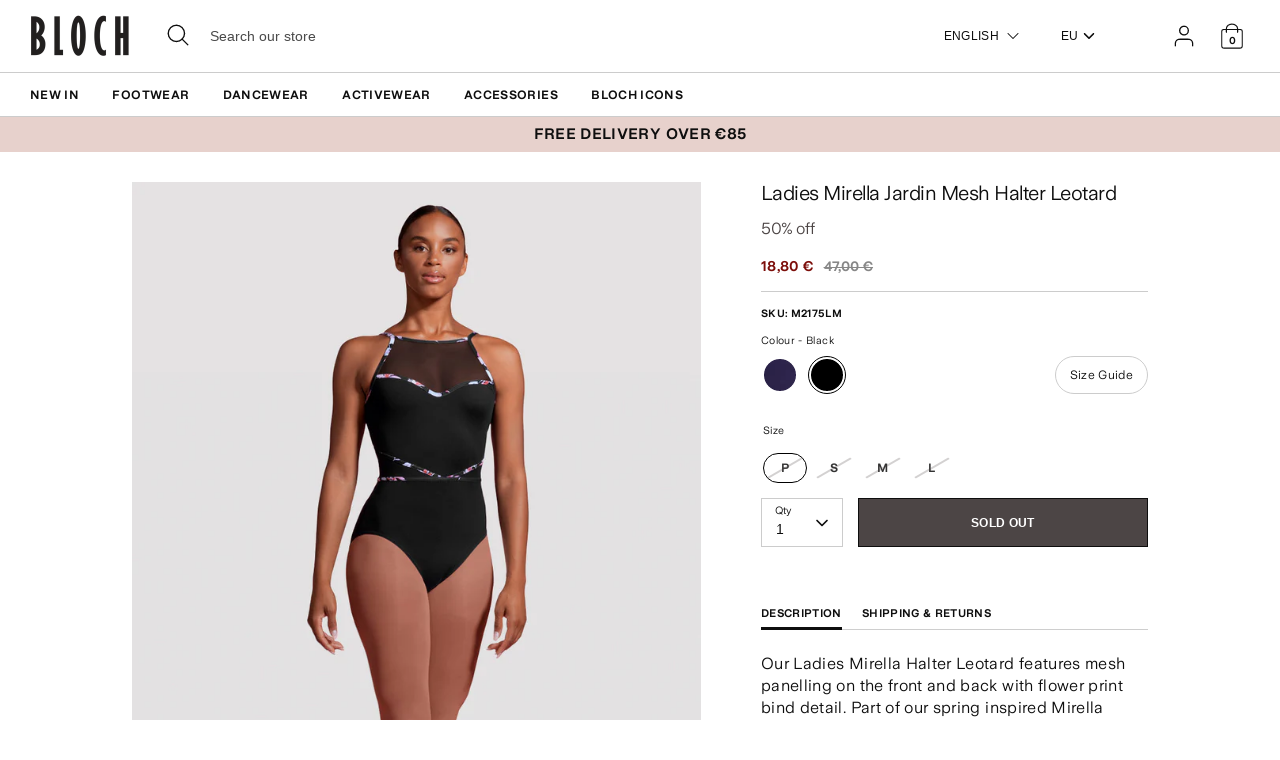

--- FILE ---
content_type: text/html; charset=utf-8
request_url: https://eu.blochworld.com/products/ladies-mirella-jardin-mesh-halter-leotard-black
body_size: 57600
content:
<!doctype html>
<html class="no-js supports-no-cookies" lang="en">
  <head>
    <!-- Boost 3.0.0 -->
    <meta charset="utf-8" />
<meta name="viewport" content="width=device-width,initial-scale=1.0" />
<meta http-equiv="X-UA-Compatible" content="IE=edge">

<link rel="preconnect" href="https://cdn.shopify.com" crossorigin>
<link rel="preconnect" href="https://fonts.shopify.com" crossorigin>
<link rel="preconnect" href="https://monorail-edge.shopifysvc.com"><link rel="preload" href="//eu.blochworld.com/cdn/shop/t/59/assets/vendor.min.js?v=70049190957510784931767875390" as="script">
<link rel="preload" href="//eu.blochworld.com/cdn/shop/t/59/assets/theme.js?v=147455036194699006461767875390" as="script"><link rel="canonical" href="https://eu.blochworld.com/products/ladies-mirella-jardin-mesh-halter-leotard-black" /><link rel="shortcut icon" href="//eu.blochworld.com/cdn/shop/files/Favicon_2.png?v=1628671696" type="image/png" /><meta name="description" content="Our Ladies Mirella Halter Leotard features mesh panelling on the front and back with flower print bind detail. Part of our spring inspired Mirella Jardin Collection featuring a stunning contrast of delicate floral print, coloured panels and stylish mesh detailing. A beautifully cut collection which enhances lines and b">
    <meta name="theme-color" content="#e7d1cc">

    

    
<!-- /snippets/multi-store-hreflang-tags.liquid from apps.shopify.com/multi-store-hreflang-tags (Facades)-->


    


    
    <title>
      Ladies Mirella Jardin Mesh Halter Leotard, Black
      
      
      
        &ndash; BLOCH Dance EU
      
    </title>

    <meta property="og:site_name" content="BLOCH Dance EU">
<meta property="og:url" content="https://eu.blochworld.com/products/ladies-mirella-jardin-mesh-halter-leotard-black">
<meta property="og:title" content="Ladies Mirella Jardin Mesh Halter Leotard, Black">
<meta property="og:type" content="product">
<meta property="og:description" content="Our Ladies Mirella Halter Leotard features mesh panelling on the front and back with flower print bind detail. Part of our spring inspired Mirella Jardin Collection featuring a stunning contrast of delicate floral print, coloured panels and stylish mesh detailing. A beautifully cut collection which enhances lines and b"><meta property="og:image" content="http://eu.blochworld.com/cdn/shop/products/M2175LM_BLK_FRONT_1200x1200.jpg?v=1736168383">
  <meta property="og:image:secure_url" content="https://eu.blochworld.com/cdn/shop/products/M2175LM_BLK_FRONT_1200x1200.jpg?v=1736168383">
  <meta property="og:image:width" content="1000">
  <meta property="og:image:height" content="1500"><meta property="og:price:amount" content="18,80">
  <meta property="og:price:currency" content="EUR"><meta name="twitter:card" content="summary_large_image">
<meta name="twitter:title" content="Ladies Mirella Jardin Mesh Halter Leotard, Black">
<meta name="twitter:description" content="Our Ladies Mirella Halter Leotard features mesh panelling on the front and back with flower print bind detail. Part of our spring inspired Mirella Jardin Collection featuring a stunning contrast of delicate floral print, coloured panels and stylish mesh detailing. A beautifully cut collection which enhances lines and b">


    <link href="//eu.blochworld.com/cdn/shop/t/59/assets/styles.css?v=179517683833646286111767942672" rel="stylesheet" type="text/css" media="all" />
    <link href="//eu.blochworld.com/cdn/shop/t/59/assets/custom.css?v=102221698013396453451767942671" rel="stylesheet" type="text/css" media="all" />
    <link href="//eu.blochworld.com/cdn/shop/t/59/assets/tablet.css?v=130103179345085044551767875390" rel="stylesheet" type="text/css" media="screen and (min-device-width: 768px) and (max-device-width: 1024px) and (orientation: portrait) and (-webkit-min-device-pixel-ratio: 1)" />
    <link href="//eu.blochworld.com/cdn/shop/t/59/assets/responsive.css?v=151482057895723172971767875390" rel="stylesheet" type="text/css" media="screen and (max-width: 767px)" />
    <link href="//eu.blochworld.com/cdn/shop/t/59/assets/old-styles.css?v=90591847153701758261767875390" rel="stylesheet" type="text/css" media="all" />

    <script>
      document.documentElement.className = document.documentElement.className.replace('no-js', 'js');
      window.theme = window.theme || {};
      window.slate = window.slate || {};
      theme.moneyFormatWithCodeForProductsPreference = 
        "{{amount_with_comma_separator}} €"
      ;
      theme.moneyFormatWithCodeForCartPreference = 
        "{{amount_with_comma_separator}} €"
      ;
      theme.moneyFormat = "{{amount_with_comma_separator}} €";
      theme.strings = {
        addToCart: "Add to Cart",
        unavailable: "Unavailable",
        addressError: "Error looking up that address",
        addressNoResults: "No results for that address",
        addressQueryLimit: "You have exceeded the Google API usage limit. Consider upgrading to a \u003ca href=\"https:\/\/developers.google.com\/maps\/premium\/usage-limits\"\u003ePremium Plan\u003c\/a\u003e.",
        authError: "There was a problem authenticating your Google Maps API Key.",
        addingToCart: "Adding",
        addedToCart: "Added",
        addedToCartPopupTitle: "Added:",
        addedToCartPopupItems: "Items",
        addedToCartPopupSubtotal: "Subtotal",
        addedToCartPopupGoToCart: "Checkout",
        cartTermsNotChecked: "You must agree to the terms and conditions before continuing.",
        searchLoading: "Loading",
        searchMoreResults: "See all results",
        searchNoResults: "No results",
        priceFrom: "From",
        quantityTooHigh: "You can only have [[ quantity ]] in your cart",
        onSale: "Sale",
        soldOut: "Sold Out",
        in_stock: "In stock",
        low_stock: "Low stock",
        only_x_left: "[[ quantity ]] in stock",
        single_unit_available: "1 available",
        x_units_available: "[[ quantity ]] in stock, ready to ship",
        unitPriceSeparator: " \/ ",
        close: "Close",
        cart_shipping_calculator_hide_calculator: "Hide shipping calculator",
        cart_shipping_calculator_title: "Get shipping estimates",
        cart_general_hide_note: "Hide delivery instructions",
        cart_general_show_note: "Add delivery instructions",
        previous: "Previous",
        next: "Next"
      };
      theme.routes = {
        account_login_url: '/account/login',
        account_register_url: '/account/register',
        account_addresses_url: '/account/addresses',
        search_url: '/search',
        cart_url: '/cart',
        cart_add_url: '/cart/add',
        cart_change_url: '/cart/change',
        product_recommendations_url: '/recommendations/products'
      };
      theme.settings = {
        dynamicQtyOpts: true,
        saleLabelEnabled: true,
        soldLabelEnabled: false
      };
    </script>
    <script>
      // Open External Links in a new tab
      var links = document.links;
      for (let i = 0, linksLength = links.length; i < linksLength; i++) {
        if (links[i].hostname !== window.location.hostname) {
          links[i].target = '_blank';
          links[i].rel = 'noreferrer noopener';
        }
      }
    </script><style>[data-swatch="black"] { --swatch-background-color:#000000}[data-swatch="beige"] { --swatch-background-color:#D2C1B1}[data-swatch="bright blue"] { --swatch-background-color:#009BBF}[data-swatch="bright pink"] { --swatch-background-color:#d1346e}[data-swatch="brown"] { --swatch-background-color:#604035}[data-swatch="burgundy"] { --swatch-background-color:#571025}[data-swatch="dark blue"] { --swatch-background-color:#153359}[data-swatch="gold"] { --swatch-background-color:#9c815d}[data-swatch="green"] { --swatch-background-color:#3a6933}[data-swatch="grey"] { --swatch-background-color:#6e6f73}[data-swatch="light blue"] { --swatch-background-color:#b9d3eb}[data-swatch="light pink"] { --swatch-background-color:#fce7e7}[data-swatch="orange"] { --swatch-background-color:#F66C04}[data-swatch="red"] { --swatch-background-color:#bf1717}[data-swatch="silver"] { --swatch-background-color:#b8b6b6}[data-swatch="white"] { --swatch-background-color:#f5f5f5}[data-swatch="yellow"] { --swatch-background-color:#ffd610}[data-swatch="dark purple"] { --swatch-background-color: #451d5e}[data-swatch="light purple"] { --swatch-background-color: #dcc2f2}</style><script>window.performance && window.performance.mark && window.performance.mark('shopify.content_for_header.start');</script><meta name="facebook-domain-verification" content="wzm30zizprxkh8n84hyu9eighkwpbz">
<meta id="shopify-digital-wallet" name="shopify-digital-wallet" content="/25149505622/digital_wallets/dialog">
<meta name="shopify-checkout-api-token" content="d158f7189614106b5ffc918df0a26716">
<link rel="alternate" type="application/json+oembed" href="https://eu.blochworld.com/products/ladies-mirella-jardin-mesh-halter-leotard-black.oembed">
<script async="async" src="/checkouts/internal/preloads.js?locale=en-PL"></script>
<link rel="preconnect" href="https://shop.app" crossorigin="anonymous">
<script async="async" src="https://shop.app/checkouts/internal/preloads.js?locale=en-PL&shop_id=25149505622" crossorigin="anonymous"></script>
<script id="apple-pay-shop-capabilities" type="application/json">{"shopId":25149505622,"countryCode":"BE","currencyCode":"EUR","merchantCapabilities":["supports3DS"],"merchantId":"gid:\/\/shopify\/Shop\/25149505622","merchantName":"BLOCH Dance EU","requiredBillingContactFields":["postalAddress","email","phone"],"requiredShippingContactFields":["postalAddress","email","phone"],"shippingType":"shipping","supportedNetworks":["visa","maestro","masterCard"],"total":{"type":"pending","label":"BLOCH Dance EU","amount":"1.00"},"shopifyPaymentsEnabled":true,"supportsSubscriptions":true}</script>
<script id="shopify-features" type="application/json">{"accessToken":"d158f7189614106b5ffc918df0a26716","betas":["rich-media-storefront-analytics"],"domain":"eu.blochworld.com","predictiveSearch":true,"shopId":25149505622,"locale":"en"}</script>
<script>var Shopify = Shopify || {};
Shopify.shop = "blochstore-eu.myshopify.com";
Shopify.locale = "en";
Shopify.currency = {"active":"EUR","rate":"1.0"};
Shopify.country = "PL";
Shopify.theme = {"name":"Knitwear Launch - 09.01.26","id":189859889527,"schema_name":"Boost","schema_version":"3.1.0","theme_store_id":null,"role":"main"};
Shopify.theme.handle = "null";
Shopify.theme.style = {"id":null,"handle":null};
Shopify.cdnHost = "eu.blochworld.com/cdn";
Shopify.routes = Shopify.routes || {};
Shopify.routes.root = "/";</script>
<script type="module">!function(o){(o.Shopify=o.Shopify||{}).modules=!0}(window);</script>
<script>!function(o){function n(){var o=[];function n(){o.push(Array.prototype.slice.apply(arguments))}return n.q=o,n}var t=o.Shopify=o.Shopify||{};t.loadFeatures=n(),t.autoloadFeatures=n()}(window);</script>
<script>
  window.ShopifyPay = window.ShopifyPay || {};
  window.ShopifyPay.apiHost = "shop.app\/pay";
  window.ShopifyPay.redirectState = null;
</script>
<script id="shop-js-analytics" type="application/json">{"pageType":"product"}</script>
<script defer="defer" async type="module" src="//eu.blochworld.com/cdn/shopifycloud/shop-js/modules/v2/client.init-shop-cart-sync_BApSsMSl.en.esm.js"></script>
<script defer="defer" async type="module" src="//eu.blochworld.com/cdn/shopifycloud/shop-js/modules/v2/chunk.common_CBoos6YZ.esm.js"></script>
<script type="module">
  await import("//eu.blochworld.com/cdn/shopifycloud/shop-js/modules/v2/client.init-shop-cart-sync_BApSsMSl.en.esm.js");
await import("//eu.blochworld.com/cdn/shopifycloud/shop-js/modules/v2/chunk.common_CBoos6YZ.esm.js");

  window.Shopify.SignInWithShop?.initShopCartSync?.({"fedCMEnabled":true,"windoidEnabled":true});

</script>
<script>
  window.Shopify = window.Shopify || {};
  if (!window.Shopify.featureAssets) window.Shopify.featureAssets = {};
  window.Shopify.featureAssets['shop-js'] = {"shop-cart-sync":["modules/v2/client.shop-cart-sync_DJczDl9f.en.esm.js","modules/v2/chunk.common_CBoos6YZ.esm.js"],"init-fed-cm":["modules/v2/client.init-fed-cm_BzwGC0Wi.en.esm.js","modules/v2/chunk.common_CBoos6YZ.esm.js"],"init-windoid":["modules/v2/client.init-windoid_BS26ThXS.en.esm.js","modules/v2/chunk.common_CBoos6YZ.esm.js"],"shop-cash-offers":["modules/v2/client.shop-cash-offers_DthCPNIO.en.esm.js","modules/v2/chunk.common_CBoos6YZ.esm.js","modules/v2/chunk.modal_Bu1hFZFC.esm.js"],"shop-button":["modules/v2/client.shop-button_D_JX508o.en.esm.js","modules/v2/chunk.common_CBoos6YZ.esm.js"],"init-shop-email-lookup-coordinator":["modules/v2/client.init-shop-email-lookup-coordinator_DFwWcvrS.en.esm.js","modules/v2/chunk.common_CBoos6YZ.esm.js"],"shop-toast-manager":["modules/v2/client.shop-toast-manager_tEhgP2F9.en.esm.js","modules/v2/chunk.common_CBoos6YZ.esm.js"],"shop-login-button":["modules/v2/client.shop-login-button_DwLgFT0K.en.esm.js","modules/v2/chunk.common_CBoos6YZ.esm.js","modules/v2/chunk.modal_Bu1hFZFC.esm.js"],"avatar":["modules/v2/client.avatar_BTnouDA3.en.esm.js"],"init-shop-cart-sync":["modules/v2/client.init-shop-cart-sync_BApSsMSl.en.esm.js","modules/v2/chunk.common_CBoos6YZ.esm.js"],"pay-button":["modules/v2/client.pay-button_BuNmcIr_.en.esm.js","modules/v2/chunk.common_CBoos6YZ.esm.js"],"init-shop-for-new-customer-accounts":["modules/v2/client.init-shop-for-new-customer-accounts_DrjXSI53.en.esm.js","modules/v2/client.shop-login-button_DwLgFT0K.en.esm.js","modules/v2/chunk.common_CBoos6YZ.esm.js","modules/v2/chunk.modal_Bu1hFZFC.esm.js"],"init-customer-accounts-sign-up":["modules/v2/client.init-customer-accounts-sign-up_TlVCiykN.en.esm.js","modules/v2/client.shop-login-button_DwLgFT0K.en.esm.js","modules/v2/chunk.common_CBoos6YZ.esm.js","modules/v2/chunk.modal_Bu1hFZFC.esm.js"],"shop-follow-button":["modules/v2/client.shop-follow-button_C5D3XtBb.en.esm.js","modules/v2/chunk.common_CBoos6YZ.esm.js","modules/v2/chunk.modal_Bu1hFZFC.esm.js"],"checkout-modal":["modules/v2/client.checkout-modal_8TC_1FUY.en.esm.js","modules/v2/chunk.common_CBoos6YZ.esm.js","modules/v2/chunk.modal_Bu1hFZFC.esm.js"],"init-customer-accounts":["modules/v2/client.init-customer-accounts_C0Oh2ljF.en.esm.js","modules/v2/client.shop-login-button_DwLgFT0K.en.esm.js","modules/v2/chunk.common_CBoos6YZ.esm.js","modules/v2/chunk.modal_Bu1hFZFC.esm.js"],"lead-capture":["modules/v2/client.lead-capture_Cq0gfm7I.en.esm.js","modules/v2/chunk.common_CBoos6YZ.esm.js","modules/v2/chunk.modal_Bu1hFZFC.esm.js"],"shop-login":["modules/v2/client.shop-login_BmtnoEUo.en.esm.js","modules/v2/chunk.common_CBoos6YZ.esm.js","modules/v2/chunk.modal_Bu1hFZFC.esm.js"],"payment-terms":["modules/v2/client.payment-terms_BHOWV7U_.en.esm.js","modules/v2/chunk.common_CBoos6YZ.esm.js","modules/v2/chunk.modal_Bu1hFZFC.esm.js"]};
</script>
<script>(function() {
  var isLoaded = false;
  function asyncLoad() {
    if (isLoaded) return;
    isLoaded = true;
    var urls = ["https:\/\/shopify.rakutenadvertising.io\/rakuten_advertising.js?shop=blochstore-eu.myshopify.com","https:\/\/tag.rmp.rakuten.com\/124784.ct.js?shop=blochstore-eu.myshopify.com","https:\/\/cmp.uniconsent.com\/v2\/stub.min.js?shop=blochstore-eu.myshopify.com","https:\/\/cmp.uniconsent.com\/v2\/d73de4ee30\/cmp.js?shop=blochstore-eu.myshopify.com","https:\/\/static.returngo.ai\/master.returngo.ai\/returngo.min.js?shop=blochstore-eu.myshopify.com"];
    for (var i = 0; i < urls.length; i++) {
      var s = document.createElement('script');
      s.type = 'text/javascript';
      s.async = true;
      s.src = urls[i];
      var x = document.getElementsByTagName('script')[0];
      x.parentNode.insertBefore(s, x);
    }
  };
  if(window.attachEvent) {
    window.attachEvent('onload', asyncLoad);
  } else {
    window.addEventListener('load', asyncLoad, false);
  }
})();</script>
<script id="__st">var __st={"a":25149505622,"offset":3600,"reqid":"78e1e324-1a52-4b64-bd46-105592802fda-1768870946","pageurl":"eu.blochworld.com\/products\/ladies-mirella-jardin-mesh-halter-leotard-black","u":"9344182f630b","p":"product","rtyp":"product","rid":6724953964630};</script>
<script>window.ShopifyPaypalV4VisibilityTracking = true;</script>
<script id="captcha-bootstrap">!function(){'use strict';const t='contact',e='account',n='new_comment',o=[[t,t],['blogs',n],['comments',n],[t,'customer']],c=[[e,'customer_login'],[e,'guest_login'],[e,'recover_customer_password'],[e,'create_customer']],r=t=>t.map((([t,e])=>`form[action*='/${t}']:not([data-nocaptcha='true']) input[name='form_type'][value='${e}']`)).join(','),a=t=>()=>t?[...document.querySelectorAll(t)].map((t=>t.form)):[];function s(){const t=[...o],e=r(t);return a(e)}const i='password',u='form_key',d=['recaptcha-v3-token','g-recaptcha-response','h-captcha-response',i],f=()=>{try{return window.sessionStorage}catch{return}},m='__shopify_v',_=t=>t.elements[u];function p(t,e,n=!1){try{const o=window.sessionStorage,c=JSON.parse(o.getItem(e)),{data:r}=function(t){const{data:e,action:n}=t;return t[m]||n?{data:e,action:n}:{data:t,action:n}}(c);for(const[e,n]of Object.entries(r))t.elements[e]&&(t.elements[e].value=n);n&&o.removeItem(e)}catch(o){console.error('form repopulation failed',{error:o})}}const l='form_type',E='cptcha';function T(t){t.dataset[E]=!0}const w=window,h=w.document,L='Shopify',v='ce_forms',y='captcha';let A=!1;((t,e)=>{const n=(g='f06e6c50-85a8-45c8-87d0-21a2b65856fe',I='https://cdn.shopify.com/shopifycloud/storefront-forms-hcaptcha/ce_storefront_forms_captcha_hcaptcha.v1.5.2.iife.js',D={infoText:'Protected by hCaptcha',privacyText:'Privacy',termsText:'Terms'},(t,e,n)=>{const o=w[L][v],c=o.bindForm;if(c)return c(t,g,e,D).then(n);var r;o.q.push([[t,g,e,D],n]),r=I,A||(h.body.append(Object.assign(h.createElement('script'),{id:'captcha-provider',async:!0,src:r})),A=!0)});var g,I,D;w[L]=w[L]||{},w[L][v]=w[L][v]||{},w[L][v].q=[],w[L][y]=w[L][y]||{},w[L][y].protect=function(t,e){n(t,void 0,e),T(t)},Object.freeze(w[L][y]),function(t,e,n,w,h,L){const[v,y,A,g]=function(t,e,n){const i=e?o:[],u=t?c:[],d=[...i,...u],f=r(d),m=r(i),_=r(d.filter((([t,e])=>n.includes(e))));return[a(f),a(m),a(_),s()]}(w,h,L),I=t=>{const e=t.target;return e instanceof HTMLFormElement?e:e&&e.form},D=t=>v().includes(t);t.addEventListener('submit',(t=>{const e=I(t);if(!e)return;const n=D(e)&&!e.dataset.hcaptchaBound&&!e.dataset.recaptchaBound,o=_(e),c=g().includes(e)&&(!o||!o.value);(n||c)&&t.preventDefault(),c&&!n&&(function(t){try{if(!f())return;!function(t){const e=f();if(!e)return;const n=_(t);if(!n)return;const o=n.value;o&&e.removeItem(o)}(t);const e=Array.from(Array(32),(()=>Math.random().toString(36)[2])).join('');!function(t,e){_(t)||t.append(Object.assign(document.createElement('input'),{type:'hidden',name:u})),t.elements[u].value=e}(t,e),function(t,e){const n=f();if(!n)return;const o=[...t.querySelectorAll(`input[type='${i}']`)].map((({name:t})=>t)),c=[...d,...o],r={};for(const[a,s]of new FormData(t).entries())c.includes(a)||(r[a]=s);n.setItem(e,JSON.stringify({[m]:1,action:t.action,data:r}))}(t,e)}catch(e){console.error('failed to persist form',e)}}(e),e.submit())}));const S=(t,e)=>{t&&!t.dataset[E]&&(n(t,e.some((e=>e===t))),T(t))};for(const o of['focusin','change'])t.addEventListener(o,(t=>{const e=I(t);D(e)&&S(e,y())}));const B=e.get('form_key'),M=e.get(l),P=B&&M;t.addEventListener('DOMContentLoaded',(()=>{const t=y();if(P)for(const e of t)e.elements[l].value===M&&p(e,B);[...new Set([...A(),...v().filter((t=>'true'===t.dataset.shopifyCaptcha))])].forEach((e=>S(e,t)))}))}(h,new URLSearchParams(w.location.search),n,t,e,['guest_login'])})(!0,!0)}();</script>
<script integrity="sha256-4kQ18oKyAcykRKYeNunJcIwy7WH5gtpwJnB7kiuLZ1E=" data-source-attribution="shopify.loadfeatures" defer="defer" src="//eu.blochworld.com/cdn/shopifycloud/storefront/assets/storefront/load_feature-a0a9edcb.js" crossorigin="anonymous"></script>
<script crossorigin="anonymous" defer="defer" src="//eu.blochworld.com/cdn/shopifycloud/storefront/assets/shopify_pay/storefront-65b4c6d7.js?v=20250812"></script>
<script data-source-attribution="shopify.dynamic_checkout.dynamic.init">var Shopify=Shopify||{};Shopify.PaymentButton=Shopify.PaymentButton||{isStorefrontPortableWallets:!0,init:function(){window.Shopify.PaymentButton.init=function(){};var t=document.createElement("script");t.src="https://eu.blochworld.com/cdn/shopifycloud/portable-wallets/latest/portable-wallets.en.js",t.type="module",document.head.appendChild(t)}};
</script>
<script data-source-attribution="shopify.dynamic_checkout.buyer_consent">
  function portableWalletsHideBuyerConsent(e){var t=document.getElementById("shopify-buyer-consent"),n=document.getElementById("shopify-subscription-policy-button");t&&n&&(t.classList.add("hidden"),t.setAttribute("aria-hidden","true"),n.removeEventListener("click",e))}function portableWalletsShowBuyerConsent(e){var t=document.getElementById("shopify-buyer-consent"),n=document.getElementById("shopify-subscription-policy-button");t&&n&&(t.classList.remove("hidden"),t.removeAttribute("aria-hidden"),n.addEventListener("click",e))}window.Shopify?.PaymentButton&&(window.Shopify.PaymentButton.hideBuyerConsent=portableWalletsHideBuyerConsent,window.Shopify.PaymentButton.showBuyerConsent=portableWalletsShowBuyerConsent);
</script>
<script data-source-attribution="shopify.dynamic_checkout.cart.bootstrap">document.addEventListener("DOMContentLoaded",(function(){function t(){return document.querySelector("shopify-accelerated-checkout-cart, shopify-accelerated-checkout")}if(t())Shopify.PaymentButton.init();else{new MutationObserver((function(e,n){t()&&(Shopify.PaymentButton.init(),n.disconnect())})).observe(document.body,{childList:!0,subtree:!0})}}));
</script>
<link id="shopify-accelerated-checkout-styles" rel="stylesheet" media="screen" href="https://eu.blochworld.com/cdn/shopifycloud/portable-wallets/latest/accelerated-checkout-backwards-compat.css" crossorigin="anonymous">
<style id="shopify-accelerated-checkout-cart">
        #shopify-buyer-consent {
  margin-top: 1em;
  display: inline-block;
  width: 100%;
}

#shopify-buyer-consent.hidden {
  display: none;
}

#shopify-subscription-policy-button {
  background: none;
  border: none;
  padding: 0;
  text-decoration: underline;
  font-size: inherit;
  cursor: pointer;
}

#shopify-subscription-policy-button::before {
  box-shadow: none;
}

      </style>
<script id="sections-script" data-sections="product-recommendations" defer="defer" src="//eu.blochworld.com/cdn/shop/t/59/compiled_assets/scripts.js?v=7923"></script>
<script>window.performance && window.performance.mark && window.performance.mark('shopify.content_for_header.end');</script>

        <!-- GSSTART Coming Soon code start. Do not change -->
        <script type="text/javascript">
          gsProductByVariant = {};
          
            
              gsProductByVariant[39761580720214] =
              
                0
              ;
            
              gsProductByVariant[39761580752982] =
              
                0
              ;
            
              gsProductByVariant[39761580785750] =
              
                0
              ;
            
              gsProductByVariant[39761580818518] =
              
                0
              ;
            
          
          gsProductCSID = "6724953964630"; gsDefaultV = "39761580720214";
        </script>
        <script type="text/javascript" src="https://gravity-software.com/js/shopify/pac_shop18139.js?v=f14654579cc4de73b8a4faeffe703717"></script>
        <script>
  !function(t,n){function o(n){var o=t.getElementsByTagName("script")[0],i=t.createElement("script");i.src=n,i.crossOrigin="",o.parentNode.insertBefore(i,o)}if(!n.isLoyaltyLion){window.loyaltylion=n,void 0===window.lion&&(window.lion=n),n.version=2,n.isLoyaltyLion=!0;var i=new Date,e=i.getFullYear().toString()+i.getMonth().toString()+i.getDate().toString();o("https://sdk.loyaltylion.net/static/2/loader.js?t="+e);var r=!1;n.init=function(t){if(r)throw new Error("Cannot call lion.init more than once");r=!0;var a=n._token=t.token;if(!a)throw new Error("Token must be supplied to lion.init");for(var l=[],s="_push configure bootstrap shutdown on removeListener authenticateCustomer".split(" "),c=0;c<s.length;c+=1)!function(t,n){t[n]=function(){l.push([n,Array.prototype.slice.call(arguments,0)])}}(n,s[c]);o("https://sdk.loyaltylion.net/sdk/start/"+a+".js?t="+e+i.getHours().toString()),n._initData=t,n._buffer=l}}}(document,window.loyaltylion||[]);

  
    
      loyaltylion.init({ token: "f88b55a8c6e63fd8e8b70b3132ba70be" });
    
  
</script>

    <!-- "snippets/bookthatapp-widgets.liquid" was not rendered, the associated app was uninstalled -->
        <meta name="google-site-verification" content="2TOx9vhpxHsvd8Omnq6LlbC54mAriL9s2OqWAEeeMZk">
        <meta name="facebook-domain-verification" content="rmo4t7irp3olf9axbsq8ql282debh2">

        <!-- DEPARTMENT -->
        

        <!-- Added with Analyzify V2.0 - May 26, 2022 10:24 am -->

<!-- Google Tag Manager -->
<script>(function(w,d,s,l,i){w[l]=w[l]||[];w[l].push({'gtm.start':
new Date().getTime(),event:'gtm.js'});var f=d.getElementsByTagName(s)[0],
j=d.createElement(s),dl=l!='dataLayer'?'&l='+l:'';j.async=true;j.src=
'https://www.googletagmanager.com/gtm.js?id='+i+dl;f.parentNode.insertBefore(j,f);
})(window,document,'script','dataLayer','GTM-TFKC4PW');</script>
<!-- End Google Tag Manager -->

<script type="text/javascript">
  var jQuery351;
  window.dataLayer = window.dataLayer || [];

  function analyzifyInitialize(){
    window.analyzifyloadScript = function(url, callback) {
      var script = document.createElement('script');
      script.type = 'text/javascript';
      // If the browser is Internet Explorer
      if (script.readyState){
        script.onreadystatechange = function() {
          if (script.readyState == 'loaded' || script.readyState == 'complete') {
            script.onreadystatechange = null;
            callback();
          }
        };
        // For any other browser
      } else {
        script.onload = function() {
          callback();
        };
      }
      script.src = url;
      document.getElementsByTagName('head')[0].appendChild(script);
    }

    window.analyzifyAppStart = function(){
      
      window.dataLayer.push({
        event: "sh_info",
        
            page_type: "product",
          
        page_currency: "EUR",
        
          user_type: "visitor"
        
      });

      window.analyzifyGetClickedProductPosition = function(elementHref, sku){
        if(sku != ''){
          var collection = null;
          
          return 0;
        }else{
          var elementIndex = -1
          collectionProductsElements = document.querySelectorAll('a[href*="/products/"]');
          collectionProductsElements.forEach(function(element,index){
            if (element.href.includes(elementHref)) {elementIndex = index + 1};
          });
          return elementIndex
        }
      }

      window.analyzifyCollectionPageHandle = function(){
        var collection = null;
        var collectionAllProducts = null;
        var collectionTitle = "";
        var collectionId = "";
        var collectionProductsBrand = [];
        var collectionProductsType = [];
        var collectionProductsSku = [];
        var collectionProductsName = [];
        var collectionProductsId = [];
        var collectionProductsPrice = [];
        var collectionProductsPosition = []; // we need to talk about, this data can be taken from DOM only (filter ON/OFF)
        var collectionGproductId = [];
        var collectionVariantId = [];
        
        
        window.dataLayer.push({
          event: 'ee_productImpression',
          category_name: collectionTitle,
          category_id: collectionId,
          category_product_brand: collectionProductsBrand,
          category_product_type: collectionProductsType,
          category_product_sku: collectionProductsSku,
          category_product_name: collectionProductsName,
          category_product_id: collectionProductsId,
          category_product_price: collectionProductsPrice,
          currency: "EUR",
          category_product_position: collectionProductsPosition,
          g_product_id: collectionGproductId,
          variant_id: collectionVariantId
        });

        jQuery351(document).on('click', 'a[href*="/products/"]', function(event) {
          var href= jQuery351(this).attr('href');
          if(collectionAllProducts.length < 1 ) return;
          var handle = href.split('/products/')[1];
          var clickedProduct = collectionAllProducts.filter(function(product) {
              return product.handle === handle;
          });
          if (clickedProduct.length == 0 ) return;
          window.dataLayer.push({
            event: 'ee_productClick',
            category_name: collectionTitle,
            category_id: collectionId,
            product_name: clickedProduct[0].title,
            product_type: clickedProduct[0].type,
            sku: clickedProduct[0].variants[0].sku,
            product_id : clickedProduct[0].id.toString(),
            product_price: (clickedProduct[0].price / 100).toFixed(2).toString(),
            currency: "EUR",
            product_brand: clickedProduct[0].vendor,
            product_position: analyzifyGetClickedProductPosition(href, clickedProduct[0].variants[0].sku),
            variant_id: clickedProduct[0].variants[0].id
          });
        });
      };

      window.analyzifySearchPageHandle = function(){
        var searchTerm = "";
        var searchResults = parseInt("");
        var searchResultsJson = null;
        var searchProductsBrand = [];
        var searchProductsType = [];
        var searchProductsSku = [];
        var searchProductsNames = [];
        var searchProductsIds = [];
        var searchProductsPrices = [];
        var searchProductsPosition = [];
        var searchGproductId = [];
        var searchVariantId = [];
        
        

        window.dataLayer.push({
          event: 'searchListInfo',
          page_type: 'search',
          search_term: searchTerm,
          search_results: searchResults,
          category_product_brand: searchProductsBrand,
          category_product_type: searchProductsType,
          category_product_sku: searchProductsSku,
          category_product_name: searchProductsNames,
          category_product_id: searchProductsIds,
          category_product_price: searchProductsPrices,
          currency: "EUR",
          category_product_position: searchProductsPosition,
          g_product_id: searchGproductId,
          variant_id: searchVariantId
        });

        
        jQuery351(document).on('click', 'a[href*="/products/"]', function(event) {
          if(searchResultsJson.length < 1 ) return;
          var href= jQuery351(this).attr('href');
          var handle = href.split('/products/')[1];
          var clickedProduct = searchResultsJson.filter(function(product) {
            return handle.includes(product.handle);
          });
          if (clickedProduct.length == 0 ) return;
          
          window.dataLayer.push({
            event: 'ee_productClick',
            product_name: clickedProduct[0].title,
            product_type: clickedProduct[0].type,
            sku: clickedProduct[0].variants[0].sku,
            product_id : clickedProduct[0].id,
            product_price: (clickedProduct[0].price / 100).toFixed(2).toString(),
            currency: "EUR",
            product_brand: clickedProduct[0].vendor,
            product_position: analyzifyGetClickedProductPosition(href, ""),
            variant_id: clickedProduct[0].variants[0].id
          });

        });
      };

      window.analyzifyProductPageHandle = function(){
        var productName = "Ladies Mirella Jardin Mesh Halter Leotard";
        var productId = "6724953964630";
        var productPrice = "18.8";
        var productBrand = "BLOCHSTORE-EU";
        var productType = "Leotards";
        var productSku = "M2175LM";
        var productCollection = "";
        
        window.dataLayer.push({
          event: 'ee_productDetail',
          name: productName,
          id: productId,
          price: productPrice,
          currency: "EUR",
          brand: productBrand,
          product_type: productType,
          sku: productSku,
          category: productCollection,
          g_product_id: "shopify_BE_"+productId+"_"+"39761580720214",
          variant_id: "39761580720214"
        });
        var first_atc = null;
        var selectors = ["input[name='add']", "button[name='add']", "#add-to-cart", "#AddToCartText", "#AddToCart", ".gtmatc", ".product-form__cart-submit", "#AddToCart-product-template", ".product-form__add-to-cart"];
        var found_selectors = 0;
        selectors.forEach(function(selector) {
          found_selectors += jQuery351(selector).length;
          if (first_atc == null && found_selectors) {
            first_atc = selector
          }
        });
        if (jQuery351(first_atc).length > 0 ) {
          jQuery351(document).on('click', first_atc, function(event) {
            var productForm = jQuery351(this).parents('form[action="/cart/add"]');
            var variantInput = productForm.find('*[name="id"]')
            var quantityInput = productForm.find('input[name="quantity"]')
            var itemQuantity = quantityInput.length > 0 ? quantityInput.val() : 1
            window.dataLayer.push({
              event: 'ee_addToCart',
              name: productName,
              id: productId,
              price: productPrice,
              currency: "EUR",
              brand: productBrand,
              product_type: productType,
              category: productCollection,
              quantity: itemQuantity,
              variant: variantInput.val(),
              g_product_id: "shopify_BE_"+productId+"_"+variantInput.val()
            });
          });
        }
      };

      window.checkoutEvent = function(){
        jQuery351.getJSON('/cart.js', function(cart) {
          if(cart.items.length > 0){
            var cartId = cart.token;
            var cartTotalValue = cart.total_price;
            var cartTotalQuantity = cart.item_count;
            var cartCurrency = cart.currency;
            var cartItemsName = [];
            var cartItemsBrand = [];
            var cartItemsType = [];
            var cartItemsSku = [];
            var cartItemsId = [];
            var cartItemsVariantId = [];
            var cartItemsVariantTitle = [];
            var cartItemsPrice = [];
            var cartItemsQuantity = [];
            var cartItemsQuantity = [];
            var cartGProductIds = [];

            jQuery351.each(cart.items, function(key,val) {
              cartItemsName.push(val.title);
              cartItemsBrand.push(val.vendor);
              cartItemsType.push(val.product_type);
              cartItemsSku.push(val.sku);
              cartItemsId.push(val.product_id);
              cartItemsVariantId.push(val.variant_id);
              cartItemsVariantTitle.push(val.title);
              cartItemsPrice.push(parseFloat(parseInt(val.original_price)/100));
              cartItemsQuantity.push(val.quantity);
              cartGProductIds.push("shopify_BE_"+val.product_id+"_"+val.variant_id);
            });

            window.dataLayer.push({
              event: 'ee_checkout',
              page_type: 'cart',
              name: cartItemsName,
              brand: cartItemsBrand,
              product_type: cartItemsType,
              sku: cartItemsSku,
              id: cartItemsId,
              variant_id: cartItemsVariantId,
              variant: cartItemsVariantTitle,
              price: cartItemsPrice,
              quantity: cartItemsQuantity,
              cart_id: cart.token,
              currency: cartCurrency,
              totalValue: parseFloat(cart.total_price)/100,
              totalQuantity: cart.item_count,
              g_product_id: cartGProductIds
            });
           }
        });
      };

      window.analyzifyCartPageHandle = function(){
        var cartTotalValue = "0.0";
        var cartTotalQuantity = "0";
        var cartCurrency = "EUR";
        var cartItemsName = [];
        var cartItemsCategory = [];
        var cartItemsBrand = [];
        var cartItemsType = [];
        var cartItemsSku = [];
        var cartItemsId = [];
        var cartItemsVariantId = [];
        var cartItemsVariantTitle = [];
        var cartItemsPrice = [];
        var cartItemsQuantity = [];
        var cartItemsCategoryIds = [];

        
        


        window.dataLayer.push({
          event: 'ee_checkout',
          page_type: 'cart',
          name: cartItemsName,
          category: cartItemsCategory,
          brand: cartItemsBrand,
          product_type: cartItemsType,
          sku: cartItemsSku,
          id: cartItemsId,
          variant_id: cartItemsVariantId,
          variant: cartItemsVariantTitle,
          price: cartItemsPrice,
          currency: "EUR",
          quantity: cartItemsQuantity,
          category_id: cartItemsCategoryIds,
          currency: cartCurrency,
          totalValue: cartTotalValue,
          totalQuantity: cartTotalQuantity * 1
        });
      };

      
          analyzifyProductPageHandle()
        
      
      
      var cartItemsJson = {"note":null,"attributes":{},"original_total_price":0,"total_price":0,"total_discount":0,"total_weight":0.0,"item_count":0,"items":[],"requires_shipping":false,"currency":"EUR","items_subtotal_price":0,"cart_level_discount_applications":[],"checkout_charge_amount":0};
      jQuery351(document).on('click', ".cart__remove", function(event) {
        var removedvid = jQuery351(this).attr("data-vid");
        var removedItemData = cartItemsJson.items.filter(function(item){
          return item.variant_id.toString() === removedvid
        })
        var removedItem = removedItemData[0];
        window.dataLayer.push({
          event:'ee_removeFromCart',
          name: removedItem.product_title,
          id : removedItem.product_id.toString(),
          variant : removedItem.id.toString(),
          price: (removedItem.price / 100).toFixed(2).toString(),
          currency: "EUR",
          brand: removedItem.vendor,
          quantity: removedItem.quantity
        });
      });
    }
  }

  analyzifyInitialize();
  analyzifyloadScript('//ajax.googleapis.com/ajax/libs/jquery/3.5.1/jquery.min.js', function() {
    jQuery351 = jQuery.noConflict(true);
    analyzifyAppStart();
  });
</script>
      

<!-- BEGIN app block: shopify://apps/t-lab-ai-language-translate/blocks/custom_translations/b5b83690-efd4-434d-8c6a-a5cef4019faf --><!-- BEGIN app snippet: custom_translation_scripts --><script>
(()=>{var o=/\([0-9]+?\)$/,M=/\r?\n|\r|\t|\xa0|\u200B|\u200E|&nbsp;| /g,v=/<\/?[a-z][\s\S]*>/i,t=/^(https?:\/\/|\/\/)[^\s/$.?#].[^\s]*$/i,k=/\{\{\s*([a-zA-Z_]\w*)\s*\}\}/g,p=/\{\{\s*([a-zA-Z_]\w*)\s*\}\}/,r=/^(https:)?\/\/cdn\.shopify\.com\/(.+)\.(png|jpe?g|gif|webp|svgz?|bmp|tiff?|ico|avif)/i,e=/^(https:)?\/\/cdn\.shopify\.com/i,a=/\b(?:https?|ftp)?:?\/\/?[^\s\/]+\/[^\s]+\.(?:png|jpe?g|gif|webp|svgz?|bmp|tiff?|ico|avif)\b/i,I=/url\(['"]?(.*?)['"]?\)/,m="__label:",i=document.createElement("textarea"),u={t:["src","data-src","data-source","data-href","data-zoom","data-master","data-bg","base-src"],i:["srcset","data-srcset"],o:["href","data-href"],u:["href","data-href","data-src","data-zoom"]},g=new Set(["img","picture","button","p","a","input"]),h=16.67,s=function(n){return n.nodeType===Node.ELEMENT_NODE},c=function(n){return n.nodeType===Node.TEXT_NODE};function w(n){return r.test(n.trim())||a.test(n.trim())}function b(n){return(n=>(n=n.trim(),t.test(n)))(n)||e.test(n.trim())}var l=function(n){return!n||0===n.trim().length};function j(n){return i.innerHTML=n,i.value}function T(n){return A(j(n))}function A(n){return n.trim().replace(o,"").replace(M,"").trim()}var _=1e3;function D(n){n=n.trim().replace(M,"").replace(/&amp;/g,"&").replace(/&gt;/g,">").replace(/&lt;/g,"<").trim();return n.length>_?N(n):n}function E(n){return n.trim().toLowerCase().replace(/^https:/i,"")}function N(n){for(var t=5381,r=0;r<n.length;r++)t=(t<<5)+t^n.charCodeAt(r);return(t>>>0).toString(36)}function f(n){for(var t=document.createElement("template"),r=(t.innerHTML=n,["SCRIPT","IFRAME","OBJECT","EMBED","LINK","META"]),e=/^(on\w+|srcdoc|style)$/i,a=document.createTreeWalker(t.content,NodeFilter.SHOW_ELEMENT),i=a.nextNode();i;i=a.nextNode()){var o=i;if(r.includes(o.nodeName))o.remove();else for(var u=o.attributes.length-1;0<=u;--u)e.test(o.attributes[u].name)&&o.removeAttribute(o.attributes[u].name)}return t.innerHTML}function d(n,t,r){void 0===r&&(r=20);for(var e=n,a=0;e&&e.parentElement&&a<r;){for(var i=e.parentElement,o=0,u=t;o<u.length;o++)for(var s=u[o],c=0,l=s.l;c<l.length;c++){var f=l[c];switch(f.type){case"class":for(var d=0,v=i.classList;d<v.length;d++){var p=v[d];if(f.value.test(p))return s.label}break;case"id":if(i.id&&f.value.test(i.id))return s.label;break;case"attribute":if(i.hasAttribute(f.name)){if(!f.value)return s.label;var m=i.getAttribute(f.name);if(m&&f.value.test(m))return s.label}}}e=i,a++}return"unknown"}function y(n,t){var r,e,a;"function"==typeof window.fetch&&"AbortController"in window?(r=new AbortController,e=setTimeout(function(){return r.abort()},3e3),fetch(n,{credentials:"same-origin",signal:r.signal}).then(function(n){return clearTimeout(e),n.ok?n.json():Promise.reject(n)}).then(t).catch(console.error)):((a=new XMLHttpRequest).onreadystatechange=function(){4===a.readyState&&200===a.status&&t(JSON.parse(a.responseText))},a.open("GET",n,!0),a.timeout=3e3,a.send())}function O(){var l=/([^\s]+)\.(png|jpe?g|gif|webp|svgz?|bmp|tiff?|ico|avif)$/i,f=/_(\{width\}x*|\{width\}x\{height\}|\d{3,4}x\d{3,4}|\d{3,4}x|x\d{3,4}|pinco|icon|thumb|small|compact|medium|large|grande|original|master)(_crop_\w+)*(@[2-3]x)*(.progressive)*$/i,d=/^(https?|ftp|file):\/\//i;function r(n){var t,r="".concat(n.path).concat(n.v).concat(null!=(r=n.size)?r:"",".").concat(n.p);return n.m&&(r="".concat(n.path).concat(n.m,"/").concat(n.v).concat(null!=(t=n.size)?t:"",".").concat(n.p)),n.host&&(r="".concat(null!=(t=n.protocol)?t:"","//").concat(n.host).concat(r)),n.g&&(r+=n.g),r}return{h:function(n){var t=!0,r=(d.test(n)||n.startsWith("//")||(t=!1,n="https://example.com"+n),t);n.startsWith("//")&&(r=!1,n="https:"+n);try{new URL(n)}catch(n){return null}var e,a,i,o,u,s,n=new URL(n),c=n.pathname.split("/").filter(function(n){return n});return c.length<1||(a=c.pop(),e=null!=(e=c.pop())?e:null,null===(a=a.match(l)))?null:(s=a[1],a=a[2],i=s.match(f),o=s,(u=null)!==i&&(o=s.substring(0,i.index),u=i[0]),s=0<c.length?"/"+c.join("/")+"/":"/",{protocol:r?n.protocol:null,host:t?n.host:null,path:s,g:n.search,m:e,v:o,size:u,p:a,version:n.searchParams.get("v"),width:n.searchParams.get("width")})},T:r,S:function(n){return(n.m?"/".concat(n.m,"/"):"/").concat(n.v,".").concat(n.p)},M:function(n){return(n.m?"/".concat(n.m,"/"):"/").concat(n.v,".").concat(n.p,"?v=").concat(n.version||"0")},k:function(n,t){return r({protocol:t.protocol,host:t.host,path:t.path,g:t.g,m:t.m,v:t.v,size:n.size,p:t.p,version:t.version,width:t.width})}}}var x,S,C={},H={};function q(p,n){var m=new Map,g=new Map,i=new Map,r=new Map,e=new Map,a=new Map,o=new Map,u=function(n){return n.toLowerCase().replace(/[\s\W_]+/g,"")},s=new Set(n.A.map(u)),c=0,l=!1,f=!1,d=O();function v(n,t,r){s.has(u(n))||n&&t&&(r.set(n,t),l=!0)}function t(n,t){if(n&&n.trim()&&0!==m.size){var r=A(n),e=H[r];if(e&&(p.log("dictionary",'Overlapping text: "'.concat(n,'" related to html: "').concat(e,'"')),t)&&(n=>{if(n)for(var t=h(n.outerHTML),r=t._,e=(t.I||(r=0),n.parentElement),a=0;e&&a<5;){var i=h(e.outerHTML),o=i.I,i=i._;if(o){if(p.log("dictionary","Ancestor depth ".concat(a,": overlap score=").concat(i.toFixed(3),", base=").concat(r.toFixed(3))),r<i)return 1;if(i<r&&0<r)return}e=e.parentElement,a++}})(t))p.log("dictionary",'Skipping text translation for "'.concat(n,'" because an ancestor HTML translation exists'));else{e=m.get(r);if(e)return e;var a=n;if(a&&a.trim()&&0!==g.size){for(var i,o,u,s=g.entries(),c=s.next();!c.done;){var l=c.value[0],f=c.value[1],d=a.trim().match(l);if(d&&1<d.length){i=l,o=f,u=d;break}c=s.next()}if(i&&o&&u){var v=u.slice(1),t=o.match(k);if(t&&t.length===v.length)return t.reduce(function(n,t,r){return n.replace(t,v[r])},o)}}}}return null}function h(n){var r,e,a;return!n||!n.trim()||0===i.size?{I:null,_:0}:(r=D(n),a=0,(e=null)!=(n=i.get(r))?{I:n,_:1}:(i.forEach(function(n,t){-1!==t.indexOf(r)&&(t=r.length/t.length,a<t)&&(a=t,e=n)}),{I:e,_:a}))}function w(n){return n&&n.trim()&&0!==i.size&&(n=D(n),null!=(n=i.get(n)))?n:null}function b(n){if(n&&n.trim()&&0!==r.size){var t=E(n),t=r.get(t);if(t)return t;t=d.h(n);if(t){n=d.M(t).toLowerCase(),n=r.get(n);if(n)return n;n=d.S(t).toLowerCase(),t=r.get(n);if(t)return t}}return null}function T(n){return!n||!n.trim()||0===e.size||void 0===(n=e.get(A(n)))?null:n}function y(n){return!n||!n.trim()||0===a.size||void 0===(n=a.get(E(n)))?null:n}function x(n){var t;return!n||!n.trim()||0===o.size?null:null!=(t=o.get(A(n)))?t:(t=D(n),void 0!==(n=o.get(t))?n:null)}function S(){var n={j:m,D:g,N:i,O:r,C:e,H:a,q:o,L:l,R:c,F:C};return JSON.stringify(n,function(n,t){return t instanceof Map?Object.fromEntries(t.entries()):t})}return{J:function(n,t){v(n,t,m)},U:function(n,t){n&&t&&(n=new RegExp("^".concat(n,"$"),"s"),g.set(n,t),l=!0)},$:function(n,t){var r;n!==t&&(v((r=j(r=n).trim().replace(M,"").trim()).length>_?N(r):r,t,i),c=Math.max(c,n.length))},P:function(n,t){v(n,t,r),(n=d.h(n))&&(v(d.M(n).toLowerCase(),t,r),v(d.S(n).toLowerCase(),t,r))},G:function(n,t){v(n.replace("[img-alt]","").replace(M,"").trim(),t,e)},B:function(n,t){v(n,t,a)},W:function(n,t){f=!0,v(n,t,o)},V:function(){return p.log("dictionary","Translation dictionaries: ",S),i.forEach(function(n,r){m.forEach(function(n,t){r!==t&&-1!==r.indexOf(t)&&(C[t]=A(n),H[t]=r)})}),p.log("dictionary","appliedTextTranslations: ",JSON.stringify(C)),p.log("dictionary","overlappingTexts: ",JSON.stringify(H)),{L:l,Z:f,K:t,X:w,Y:b,nn:T,tn:y,rn:x}}}}function z(n,t,r){function f(n,t){t=n.split(t);return 2===t.length?t[1].trim()?t:[t[0]]:[n]}var d=q(r,t);return n.forEach(function(n){if(n){var c,l=n.name,n=n.value;if(l&&n){if("string"==typeof n)try{c=JSON.parse(n)}catch(n){return void r.log("dictionary","Invalid metafield JSON for "+l,function(){return String(n)})}else c=n;c&&Object.keys(c).forEach(function(e){if(e){var n,t,r,a=c[e];if(a)if(e!==a)if(l.includes("judge"))r=T(e),d.W(r,a);else if(e.startsWith("[img-alt]"))d.G(e,a);else if(e.startsWith("[img-src]"))n=E(e.replace("[img-src]","")),d.P(n,a);else if(v.test(e))d.$(e,a);else if(w(e))n=E(e),d.P(n,a);else if(b(e))r=E(e),d.B(r,a);else if("/"===(n=(n=e).trim())[0]&&"/"!==n[1]&&(r=E(e),d.B(r,a),r=T(e),d.J(r,a)),p.test(e))(s=(r=e).match(k))&&0<s.length&&(t=r.replace(/[-\/\\^$*+?.()|[\]]/g,"\\$&"),s.forEach(function(n){t=t.replace(n,"(.*)")}),d.U(t,a));else if(e.startsWith(m))r=a.replace(m,""),s=e.replace(m,""),d.J(T(s),r);else{if("product_tags"===l)for(var i=0,o=["_",":"];i<o.length;i++){var u=(n=>{if(e.includes(n)){var t=f(e,n),r=f(a,n);if(t.length===r.length)return t.forEach(function(n,t){n!==r[t]&&(d.J(T(n),r[t]),d.J(T("".concat(n,":")),"".concat(r[t],":")))}),{value:void 0}}})(o[i]);if("object"==typeof u)return u.value}var s=T(e);s!==a&&d.J(s,a)}}})}}}),d.V()}function L(y,x){var e=[{label:"judge-me",l:[{type:"class",value:/jdgm/i},{type:"id",value:/judge-me/i},{type:"attribute",name:"data-widget-name",value:/review_widget/i}]}],a=O();function S(r,n,e){n.forEach(function(n){var t=r.getAttribute(n);t&&(t=n.includes("href")?e.tn(t):e.K(t))&&r.setAttribute(n,t)})}function M(n,t,r){var e,a=n.getAttribute(t);a&&((e=i(a=E(a.split("&")[0]),r))?n.setAttribute(t,e):(e=r.tn(a))&&n.setAttribute(t,e))}function k(n,t,r){var e=n.getAttribute(t);e&&(e=((n,t)=>{var r=(n=n.split(",").filter(function(n){return null!=n&&""!==n.trim()}).map(function(n){var n=n.trim().split(/\s+/),t=n[0].split("?"),r=t[0],t=t[1],t=t?t.split("&"):[],e=((n,t)=>{for(var r=0;r<n.length;r++)if(t(n[r]))return n[r];return null})(t,function(n){return n.startsWith("v=")}),t=t.filter(function(n){return!n.startsWith("v=")}),n=n[1];return{url:r,version:e,en:t.join("&"),size:n}}))[0].url;if(r=i(r=n[0].version?"".concat(r,"?").concat(n[0].version):r,t)){var e=a.h(r);if(e)return n.map(function(n){var t=n.url,r=a.h(t);return r&&(t=a.k(r,e)),n.en&&(r=t.includes("?")?"&":"?",t="".concat(t).concat(r).concat(n.en)),t=n.size?"".concat(t," ").concat(n.size):t}).join(",")}})(e,r))&&n.setAttribute(t,e)}function i(n,t){var r=a.h(n);return null===r?null:(n=t.Y(n))?null===(n=a.h(n))?null:a.k(r,n):(n=a.S(r),null===(t=t.Y(n))||null===(n=a.h(t))?null:a.k(r,n))}function A(n,t,r){var e,a,i,o;r.an&&(e=n,a=r.on,u.o.forEach(function(n){var t=e.getAttribute(n);if(!t)return!1;!t.startsWith("/")||t.startsWith("//")||t.startsWith(a)||(t="".concat(a).concat(t),e.setAttribute(n,t))})),i=n,r=u.u.slice(),o=t,r.forEach(function(n){var t,r=i.getAttribute(n);r&&(w(r)?(t=o.Y(r))&&i.setAttribute(n,t):(t=o.tn(r))&&i.setAttribute(n,t))})}function _(t,r){var n,e,a,i,o;u.t.forEach(function(n){return M(t,n,r)}),u.i.forEach(function(n){return k(t,n,r)}),e="alt",a=r,(o=(n=t).getAttribute(e))&&((i=a.nn(o))?n.setAttribute(e,i):(i=a.K(o))&&n.setAttribute(e,i))}return{un:function(n){return!(!n||!s(n)||x.sn.includes((n=n).tagName.toLowerCase())||n.classList.contains("tl-switcher-container")||(n=n.parentNode)&&["SCRIPT","STYLE"].includes(n.nodeName.toUpperCase()))},cn:function(n){if(c(n)&&null!=(t=n.textContent)&&t.trim()){if(y.Z)if("judge-me"===d(n,e,5)){var t=y.rn(n.textContent);if(t)return void(n.textContent=j(t))}var r,t=y.K(n.textContent,n.parentElement||void 0);t&&(r=n.textContent.trim().replace(o,"").trim(),n.textContent=j(n.textContent.replace(r,t)))}},ln:function(n){if(!!l(n.textContent)||!n.innerHTML)return!1;if(y.Z&&"judge-me"===d(n,e,5)){var t=y.rn(n.innerHTML);if(t)return n.innerHTML=f(t),!0}t=y.X(n.innerHTML);return!!t&&(n.innerHTML=f(t),!0)},fn:function(n){var t,r,e,a,i,o,u,s,c,l;switch(S(n,["data-label","title"],y),n.tagName.toLowerCase()){case"span":S(n,["data-tooltip"],y);break;case"a":A(n,y,x);break;case"input":c=u=y,(l=(s=o=n).getAttribute("type"))&&("submit"===l||"button"===l)&&(l=s.getAttribute("value"),c=c.K(l))&&s.setAttribute("value",c),S(o,["placeholder"],u);break;case"textarea":S(n,["placeholder"],y);break;case"img":_(n,y);break;case"picture":for(var f=y,d=n.childNodes,v=0;v<d.length;v++){var p=d[v];if(p.tagName)switch(p.tagName.toLowerCase()){case"source":k(p,"data-srcset",f),k(p,"srcset",f);break;case"img":_(p,f)}}break;case"div":s=l=y,(u=o=c=n)&&(o=o.style.backgroundImage||o.getAttribute("data-bg")||"")&&"none"!==o&&(o=o.match(I))&&o[1]&&(o=o[1],s=s.Y(o))&&(u.style.backgroundImage='url("'.concat(s,'")')),a=c,i=l,["src","data-src","data-bg"].forEach(function(n){return M(a,n,i)}),["data-bgset"].forEach(function(n){return k(a,n,i)}),["data-href"].forEach(function(n){return S(a,[n],i)});break;case"button":r=y,(e=(t=n).getAttribute("value"))&&(r=r.K(e))&&t.setAttribute("value",r);break;case"iframe":e=y,(r=(t=n).getAttribute("src"))&&(e=e.tn(r))&&t.setAttribute("src",e);break;case"video":for(var m=n,g=y,h=["src"],w=0;w<h.length;w++){var b=h[w],T=m.getAttribute(b);T&&(T=g.tn(T))&&m.setAttribute(b,T)}}},getImageTranslation:function(n){return i(n,y)}}}function R(s,c,l){r=c.dn,e=new WeakMap;var r,e,a={add:function(n){var t=Date.now()+r;e.set(n,t)},has:function(n){var t=null!=(t=e.get(n))?t:0;return!(Date.now()>=t&&(e.delete(n),1))}},i=[],o=[],f=[],d=[],u=2*h,v=3*h;function p(n){var t,r,e;n&&(n.nodeType===Node.TEXT_NODE&&s.un(n.parentElement)?s.cn(n):s.un(n)&&(n=n,s.fn(n),t=g.has(n.tagName.toLowerCase())||(t=(t=n).getBoundingClientRect(),r=window.innerHeight||document.documentElement.clientHeight,e=window.innerWidth||document.documentElement.clientWidth,r=t.top<=r&&0<=t.top+t.height,e=t.left<=e&&0<=t.left+t.width,r&&e),a.has(n)||(t?i:o).push(n)))}function m(n){if(l.log("messageHandler","Processing element:",n),s.un(n)){var t=s.ln(n);if(a.add(n),!t){var r=n.childNodes;l.log("messageHandler","Child nodes:",r);for(var e=0;e<r.length;e++)p(r[e])}}}requestAnimationFrame(function n(){for(var t=performance.now();0<i.length;){var r=i.shift();if(r&&!a.has(r)&&m(r),performance.now()-t>=v)break}requestAnimationFrame(n)}),requestAnimationFrame(function n(){for(var t=performance.now();0<o.length;){var r=o.shift();if(r&&!a.has(r)&&m(r),performance.now()-t>=u)break}requestAnimationFrame(n)}),c.vn&&requestAnimationFrame(function n(){for(var t=performance.now();0<f.length;){var r=f.shift();if(r&&s.fn(r),performance.now()-t>=u)break}requestAnimationFrame(n)}),c.pn&&requestAnimationFrame(function n(){for(var t=performance.now();0<d.length;){var r=d.shift();if(r&&s.cn(r),performance.now()-t>=u)break}requestAnimationFrame(n)});var n={subtree:!0,childList:!0,attributes:c.vn,characterData:c.pn};new MutationObserver(function(n){l.log("observer","Observer:",n);for(var t=0;t<n.length;t++){var r=n[t];switch(r.type){case"childList":for(var e=r.addedNodes,a=0;a<e.length;a++)p(e[a]);var i=r.target.childNodes;if(i.length<=10)for(var o=0;o<i.length;o++)p(i[o]);break;case"attributes":var u=r.target;s.un(u)&&u&&f.push(u);break;case"characterData":c.pn&&(u=r.target)&&u.nodeType===Node.TEXT_NODE&&d.push(u)}}}).observe(document.documentElement,n)}void 0===window.TranslationLab&&(window.TranslationLab={}),window.TranslationLab.CustomTranslations=(x=(()=>{var a;try{a=window.localStorage.getItem("tlab_debug_mode")||null}catch(n){a=null}return{log:function(n,t){for(var r=[],e=2;e<arguments.length;e++)r[e-2]=arguments[e];!a||"observer"===n&&"all"===a||("all"===a||a===n||"custom"===n&&"custom"===a)&&(n=r.map(function(n){if("function"==typeof n)try{return n()}catch(n){return"Error generating parameter: ".concat(n.message)}return n}),console.log.apply(console,[t].concat(n)))}}})(),S=null,{init:function(n,t){n&&!n.isPrimaryLocale&&n.translationsMetadata&&n.translationsMetadata.length&&(0<(t=((n,t,r,e)=>{function a(n,t){for(var r=[],e=2;e<arguments.length;e++)r[e-2]=arguments[e];for(var a=0,i=r;a<i.length;a++){var o=i[a];if(o&&void 0!==o[n])return o[n]}return t}var i=window.localStorage.getItem("tlab_feature_options"),o=null;if(i)try{o=JSON.parse(i)}catch(n){e.log("dictionary","Invalid tlab_feature_options JSON",String(n))}var r=a("useMessageHandler",!0,o,i=r),u=a("messageHandlerCooldown",2e3,o,i),s=a("localizeUrls",!1,o,i),c=a("processShadowRoot",!1,o,i),l=a("attributesMutations",!1,o,i),f=a("processCharacterData",!1,o,i),d=a("excludedTemplates",[],o,i),o=a("phraseIgnoreList",[],o,i);return e.log("dictionary","useMessageHandler:",r),e.log("dictionary","messageHandlerCooldown:",u),e.log("dictionary","localizeUrls:",s),e.log("dictionary","processShadowRoot:",c),e.log("dictionary","attributesMutations:",l),e.log("dictionary","processCharacterData:",f),e.log("dictionary","excludedTemplates:",d),e.log("dictionary","phraseIgnoreList:",o),{sn:["html","head","meta","script","noscript","style","link","canvas","svg","g","path","ellipse","br","hr"],locale:n,on:t,gn:r,dn:u,an:s,hn:c,vn:l,pn:f,mn:d,A:o}})(n.locale,n.on,t,x)).mn.length&&t.mn.includes(n.template)||(n=z(n.translationsMetadata,t,x),S=L(n,t),n.L&&(t.gn&&R(S,t,x),window.addEventListener("DOMContentLoaded",function(){function e(n){n=/\/products\/(.+?)(\?.+)?$/.exec(n);return n?n[1]:null}var n,t,r,a;(a=document.querySelector(".cbb-frequently-bought-selector-label-name"))&&"true"!==a.getAttribute("translated")&&(n=e(window.location.pathname))&&(t="https://".concat(window.location.host,"/products/").concat(n,".json"),r="https://".concat(window.location.host).concat(window.Shopify.routes.root,"products/").concat(n,".json"),y(t,function(n){a.childNodes.forEach(function(t){t.textContent===n.product.title&&y(r,function(n){t.textContent!==n.product.title&&(t.textContent=n.product.title,a.setAttribute("translated","true"))})})}),document.querySelectorAll('[class*="cbb-frequently-bought-selector-link"]').forEach(function(t){var n,r;"true"!==t.getAttribute("translated")&&(n=t.getAttribute("href"))&&(r=e(n))&&y("https://".concat(window.location.host).concat(window.Shopify.routes.root,"products/").concat(r,".json"),function(n){t.textContent!==n.product.title&&(t.textContent=n.product.title,t.setAttribute("translated","true"))})}))}))))},getImageTranslation:function(n){return x.log("dictionary","translationManager: ",S),S?S.getImageTranslation(n):null}})})();
</script><!-- END app snippet -->

<script>
  (function() {
    var ctx = {
      locale: 'en',
      isPrimaryLocale: true,
      rootUrl: '',
      translationsMetadata: [{},{"name":"product_options_variants","value":{}},{"name":"product_tags","value":{}},{"name":"product_types","value":{}},{"name":"article_tags","value":{}},{"name":"images","value":{}},{"name":"custom-resource-llrxr1imhw","value":{}},{"name":"judge-me-product-review","value":null}],
      template: "product",
    };
    var settings = null;
    TranslationLab.CustomTranslations.init(ctx, settings);
  })()
</script>


<!-- END app block --><!-- BEGIN app block: shopify://apps/sortd-merchandiser/blocks/app-embed/5176d6ef-993f-4869-ba24-87a0a6bedcf9 -->


<script>
window.cmPercents = {
  'product_card_view': 100,
  'product_view': 100,
  'collection_view': 100,
  'product_add': 100,
  'enabled': true,
  'product_card_selector': '[role="main"] a[href*="/products"], #main a[href*="/products"], main a[href*="/products"], #shopify-section-collection-template a[href*="/products"], .collection-matrix.product-list a[href*="/products"]',
  'cart_url': '/cart',
  'store': 'blochstore-eu.myshopify.com',
  'submit': '[type="submit"]',
  'root_locale': '/',
  'root': '/',
  'collection_url': '',
  'collection_handle': '',
  'collection_id': null,
  'permissions': 123,
};

window.cmTesting = {
  'tests': '[]',
  'collection_route': '/collections',
  'variantA': '',
  'variantB': '',
  'collection_handle': '',
  'canonical_enabled': false
};

if(!(window.cmPercents.permissions != 123 && sessionStorage.getItem('themePermissions') != 'true')) {
  sessionStorage.setItem('cmTests', window.cmTesting.tests);
}
</script>



<script>
var cmInserted=function(){"use strict";var m=100,t=!1,u="animationName",d="",n="Webkit Moz O ms Khtml".split(" "),e="",i=document.createElement("div"),s={strictlyNew:!0,timeout:20,addImportant:!1};if(i.style.animationName&&(t=!0),!1===t)for(var o=0;o<n.length;o++)if(void 0!==i.style[n[o]+"AnimationName"]){e=n[o],u=e+"AnimationName",d="-"+e.toLowerCase()+"-",t=!0;break}function c(t){return s.strictlyNew&&!0===t.QinsQ}function r(t,n){function e(t){t.animationName!==o&&t[u]!==o||c(t.target)||n(t.target)}var i,o="insQ_"+m++,r=s.addImportant?" !important":"";(i=document.createElement("style")).innerHTML="@"+d+"keyframes "+o+" {  from {  outline: 1px solid transparent  } to {  outline: 0px solid transparent }  }\n"+t+" { animation-duration: 0.001s"+r+"; animation-name: "+o+r+"; "+d+"animation-duration: 0.001s"+r+"; "+d+"animation-name: "+o+r+";  } ",document.head.appendChild(i);var a=setTimeout(function(){document.addEventListener("animationstart",e,!1),document.addEventListener("MSAnimationStart",e,!1),document.addEventListener("webkitAnimationStart",e,!1)},s.timeout);return{destroy:function(){clearTimeout(a),i&&(document.head.removeChild(i),i=null),document.removeEventListener("animationstart",e),document.removeEventListener("MSAnimationStart",e),document.removeEventListener("webkitAnimationStart",e)}}}function a(t){t.QinsQ=!0}function f(t){if(t)for(a(t),t=t.firstChild;t;t=t.nextSibling)void 0!==t&&1===t.nodeType&&f(t)}function l(t,n){var e,i=[],o=function(){clearTimeout(e),e=setTimeout(function(){i.forEach(f),n(i),i=[]},10)};return r(t,function(t){if(!c(t)){a(t);var n=function t(n){return c(n.parentNode)||"BODY"===n.nodeName?n:t(n.parentNode)}(t);i.indexOf(n)<0&&i.push(n),o()}})}function v(n){return!(!t||!n.match(/[^{}]/))&&(s.strictlyNew&&f(document.body),{every:function(t){return r(n,t)},summary:function(t){return l(n,t)}})}return v.config=function(t){for(var n in t)t.hasOwnProperty(n)&&(s[n]=t[n])},v}();"undefined"!=typeof module&&void 0!==module.exports&&(module.exports=cmInserted);
function cmX(){for(var e=(navigator.userAgent||"").toLowerCase(),t=[/bot/,/crawl/,/spider/,/slurp/,/curl/,/wget/,/python-requests/,/axios/,/feedfetcher/,/ia_archiver/,/facebookexternalhit/,/facebot/,/google web preview/,/googlebot/,/bingpreview/,/bingbot/,/duckduckbot/,/baiduspider/,/yandex/,/sogou/,/exabot/,/dotbot/,/msnbot/,/yahoo/,/adsbot/,/mediapartners google/,/developers google/,/embedly/,/quora link preview/,/rogerbot/,/applebot/,/tweetmemebot/,/ahrefsbot/,/semrush/,/mj12bot/,/uptimerobot/,/screamingfrog/,/pinterest/,/whatsapp/,/telegrambot/,/vkshare/,/slackbot/,/discordbot/,/flipboard/,/preview/,/phantomjs/,/headless/,/prerender/,/metauri/,/node-superagent/,/python-urllib/,/java\/[0-9\.]+/,/lighthouse/,/chrome-lighthouse/,/pagespeed/,/yadirectfetcher/,/mailru\//,/daum[ /]/,/gomezagent/,/pingdom/,/rigor/,/postman/,/firephp/,/wappalyzer/,/whatcms\//,/zgrab/,/webglance/,/webkit2png/,/analyzer/,/virtuoso/,/pageburst/,/gozilla\//,/cloudflare/,/cf-network/,/cf-edge/,/cf-connecting-ip/],r=0;r<t.length;r++)if(t[r].test(e))return!0;if(navigator.webdriver||!navigator.languages||0===navigator.languages.length||e.indexOf("headlesschrome")>=0||window._phantom||window.__nightmare||window.callPhantom)return!0;try{if("undefined"!=typeof screen&&window.innerHeight&&screen.height-window.innerHeight<0)return!0}catch(s){}return!1}class CMUtils{constructor(){}saveId(){window?.cmPercents?.collection_id&&sessionStorage.setItem("collectionReferrerId",JSON.stringify({[window.location.href.split("?")[0]]:window.cmPercents.collection_id}))}anyNotFoundIds(e,t){if(void 0!==t){for(let r=0;r<e.length;r++)if(!t[decodeURIComponent(e[r].split("/products/")[1])])return!0}return!1}fetchRedirectedURL(e){return new Promise((t,r)=>{let s=new XMLHttpRequest;s.open("GET",e,!0),s.onload=()=>{200===s.status?t(s.responseURL):r(Error("Failed to fetch redirected URL"))},s.onerror=()=>r(Error("Network error")),s.send()})}filteredProductCards(e,t,r){let s;try{s=JSON.parse(sessionStorage.getItem("viewedProductCards")||'{"cards":[]}')||{cards:[]}}catch(n){s={cards:[]}}let o=[...s.cards];e=[...new Set(e||[])];let i=e.filter(e=>{try{if(e&&e.includes("/products/")&&!s.cards.includes(e.split("/products/")[1].split("?")[0]))return o.push(e.split("/products/")[1].split("?")[0]),!0}catch(t){return!1}});if(sessionStorage.setItem("viewedProductCards",JSON.stringify({cards:o})),void 0!==t){let c=[],l=[];for(let a=0;a<i.length;a++){let d=void 0!==t?t[decodeURIComponent(i[a].split("/products/")[1])]:null;"undefined"!=typeof cmIds&&(d=d??(cmIds.find(e=>e[0]==i[a].split("/products/")[1])??[null,null])[1]),d?l.push(d):c.push(i[a])}return[c,l]}return[i,[]]}trackLinksInView(e,t){let r=new IntersectionObserver(e=>{e.forEach(e=>{e.intersectionRatio>0&&e?.target?.href&&t(e.target.href.replace(/^.*\/\/[^\/]+/,"").split("?")[0],r)})});r.observe(e)}productIdFromCollection(e=1){return new Promise(async(t,r)=>{let s=new XMLHttpRequest;if(!window.location.href){console.error("No location.href available");return}let n=window.location.href.split("?")[0];if(n&&window.cmPercents.root_locale!==window.cmPercents.root){let o;if(sessionStorage.getItem(`collection:${window.cmPercents.collection_url}`))n=sessionStorage.getItem(`collection:${window.cmPercents.collection_url}`);else{try{o=await this.fetchRedirectedURL("https://"+(window.location.host+window.cmPercents.root_locale+"/collections/"+window.cmPercents.collection_handle).replace("//","/"))}catch(i){console.error("Error fetching redirected URL:",i)}o&&(sessionStorage.setItem(`collection:${window.cmPercents.collection_url}`,o),n=o)}}n&&(s.open("GET",`${n}/products.json?limit=250${1!=e?`&page=${e}`:""}`,!0),s.responseType="json",s.onload=async function(){200===s.status&&s?.response?.products?t(s?.response?.products):t(null)},s.onerror=function(){t(null)},s.send())})}get collectionHandle(){let e=document.referrer.split("/");for(var t=0;t<e.length;t++)if("collections"==e[t]&&e.length>t+1)return e[t+1];return null}squashCart(e){let t={};return e.map(e=>t[e.product_id]=e.product_id in t?t[e.product_id]+e.quantity:e.quantity),t}findLineItemDifferences(e,t){let r={};for(let s in e)if(t.hasOwnProperty(s)){let n=e[s]-t[s];n>0&&(r[s]=n)}else r[s]=e[s];return r}get currentCart(){return new Promise((e,t)=>{let r=new XMLHttpRequest;r.open("GET",window.cmPercents.cart_url+".json",!0),r.responseType="json",r.onload=async function(){200===r.status?e(r?.response?.items):e(null)},r.onerror=function(){e(null)},r.send()})}}class CMCheckForTests{constructor(){this.tests=window?.cmPercents?.tests?JSON.parse(window.cmPercents.tests):[];try{this.#a()}catch(e){console.error("Error checking for tests:",e);try{document.body.classList.remove("cm-ab-hide")}catch(t){console.error("Error removing class cm-ab-hide:",t)}}}#b(){return Date.now().toString(36)+Math.random().toString(36).substr(2,25)+"-"+Math.floor(100*Math.random()+1)}#a(){let e=!1;if(window?.cmTesting?.tests&&window?.cmTesting?.collection_handle)try{let t=JSON.parse(window.cmTesting.tests);if(Array.isArray(t)&&t.length>0)for(let r=0;r<t.length;r++){let s=t[r],n=sessionStorage.getItem("sessionIdCm")||this.#b(),o=parseInt(n.split("-")[1])>50;if(sessionStorage.setItem("sessionIdCm",n),o&&s?.aHandle==window.cmTesting.collection_handle&&window.cmTesting?.variantB==s?.bHandle){if(!window.cmTesting?.variantB)return;if(window.cmTesting.canonical_enabled||!cmX()){let i=new URLSearchParams(window.location.search);if(i.has("cmread")){document.documentElement.classList.remove("cm-ab-hide");return}i.set("cmread","true"),e=!0,location.replace(window.cmTesting.collection_route+"/"+s?.bHandle+"?"+i.toString());return}}else if(s?.bHandle==window.cmCollectionHandle&&!o&&s?.aHandle==window.cmTesting.variantA){let c=new URLSearchParams(window.location.search);if(c.has("cmread"))return;c.set("cmread","true"),e=!0,location.replace(window.cmPercents.collection_route+"/"+s?.aHandle+"?"+c.toString());return}}}catch(l){console.error("Error parsing tests:",l)}finally{e||document.documentElement.classList.remove("cm-ab-hide")}}}const cmCheckForTests=new CMCheckForTests;class CMEventTracker{#c;#d;#e;#f;#g;#h;#i;#j;#k;#l;#m;#n;constructor(e,t){if(100==window.cmPercents.permissions&&"true"!=sessionStorage.getItem("themePermissions")||(this.#c=e,this.#m="https://us-central1-collection-merchandiser.cloudfunctions.net/event-tracking-trigger",this.#d=sessionStorage.getItem("sessionIdCm"),this.#f=new Date().toISOString(),this.#h=Shopify.shop||window?.cmPercents?.store,this.#i=[],this.#e={},this.collectionProducts,this.#k,this.#l=window?.cmPercents?.submit?document.querySelectorAll(window.cmPercents.submit):null,this.#d||(this.#d=this.#b(),sessionStorage.setItem("sessionIdCm",this.#d)),!this.#d))return;this.#g=new CMUtils,this.#g.saveId(),this.#n=1;try{this.#o()}catch(r){console.log(r)}}set setProductCardUrlsToSend(e){0==this.#i.length&&setTimeout(()=>{this.#p()},1750),this.#i.push(e)}async #p(){let a=!0;for(;this.#g.anyNotFoundIds(this.#i,this.#j)&&a;){let d=await this.#g.productIdFromCollection(this.#n);this.#n=this.#n+1;let u=Array.isArray(d)?d.reduce((e,t,r,s)=>(e[t.handle]=t.id,e),{}):{};0==Object.keys(u).length&&(a=!1),this.#j={...this.#j,...u}}let h=this.#g.filteredProductCards(this.#i,this.#j,this);h.length>0&&h[1].length>0&&this.#q("product_card_view",null,{ids:h[1],collection_id:window?.cmPercents?.collection_id||0,multiplier:parseFloat(100/window.cmPercents.product_card_view)}),this.#i=[]}async #o(){if(window?.cmPercents?.collection_id){let p=await this.#g.productIdFromCollection();this.#n=2,this.#j=Array.isArray(p)?p.reduce((e,t,r,s)=>(e[t.handle]=t.id,e),{}):{};let m=document.querySelectorAll(window.cmPercents.product_card_selector),g=e=>{this.#g.trackLinksInView(e,async(e,t)=>{t.disconnect(),this.setProductCardUrlsToSend=e})};m.forEach(e=>{g(e)}),cmInserted(window.cmPercents.product_card_selector).every(e=>{g(e)}),window.addEventListener("beforeunload",()=>{this.#p()})}}#b(){return Date.now().toString(36)+Math.random().toString(36).substr(2,25)+"-"+Math.floor(100*Math.random()+1)}#q(f,$,w){let b={event_type:f,timestamp:this.#f,session_id:this.#d,page_data:this.#e,store:this.#h};b.page_data={...b.page_data,...w},$&&(b.linkData=$);let y=new XMLHttpRequest;y.open("POST","purchase_to_product"!=f&&"product_purchase"!=f?this.#c:this.#m),y.setRequestHeader("Content-Type","application/json"),y.send(JSON.stringify(b))}#r(P){return new Promise(e=>{setTimeout(e,P)})}}"complete"===document.readyState?new CMEventTracker("https://cm-event-trigger-6deun5o54a-uw.a.run.app/event-tracking-trigger"):window.addEventListener("load",()=>{new CMEventTracker("https://cm-event-trigger-6deun5o54a-uw.a.run.app/event-tracking-trigger")});
</script>
<!-- END app block --><!-- BEGIN app block: shopify://apps/pagefly-page-builder/blocks/app-embed/83e179f7-59a0-4589-8c66-c0dddf959200 -->

<!-- BEGIN app snippet: pagefly-cro-ab-testing-main -->







<script>
  ;(function () {
    const url = new URL(window.location)
    const viewParam = url.searchParams.get('view')
    if (viewParam && viewParam.includes('variant-pf-')) {
      url.searchParams.set('pf_v', viewParam)
      url.searchParams.delete('view')
      window.history.replaceState({}, '', url)
    }
  })()
</script>



<script type='module'>
  
  window.PAGEFLY_CRO = window.PAGEFLY_CRO || {}

  window.PAGEFLY_CRO['data_debug'] = {
    original_template_suffix: "all_products",
    allow_ab_test: false,
    ab_test_start_time: 0,
    ab_test_end_time: 0,
    today_date_time: 1768870947000,
  }
  window.PAGEFLY_CRO['GA4'] = { enabled: false}
</script>

<!-- END app snippet -->








  <script src='https://cdn.shopify.com/extensions/019bb4f9-aed6-78a3-be91-e9d44663e6bf/pagefly-page-builder-215/assets/pagefly-helper.js' defer='defer'></script>

  <script src='https://cdn.shopify.com/extensions/019bb4f9-aed6-78a3-be91-e9d44663e6bf/pagefly-page-builder-215/assets/pagefly-general-helper.js' defer='defer'></script>

  <script src='https://cdn.shopify.com/extensions/019bb4f9-aed6-78a3-be91-e9d44663e6bf/pagefly-page-builder-215/assets/pagefly-snap-slider.js' defer='defer'></script>

  <script src='https://cdn.shopify.com/extensions/019bb4f9-aed6-78a3-be91-e9d44663e6bf/pagefly-page-builder-215/assets/pagefly-slideshow-v3.js' defer='defer'></script>

  <script src='https://cdn.shopify.com/extensions/019bb4f9-aed6-78a3-be91-e9d44663e6bf/pagefly-page-builder-215/assets/pagefly-slideshow-v4.js' defer='defer'></script>

  <script src='https://cdn.shopify.com/extensions/019bb4f9-aed6-78a3-be91-e9d44663e6bf/pagefly-page-builder-215/assets/pagefly-glider.js' defer='defer'></script>

  <script src='https://cdn.shopify.com/extensions/019bb4f9-aed6-78a3-be91-e9d44663e6bf/pagefly-page-builder-215/assets/pagefly-slideshow-v1-v2.js' defer='defer'></script>

  <script src='https://cdn.shopify.com/extensions/019bb4f9-aed6-78a3-be91-e9d44663e6bf/pagefly-page-builder-215/assets/pagefly-product-media.js' defer='defer'></script>

  <script src='https://cdn.shopify.com/extensions/019bb4f9-aed6-78a3-be91-e9d44663e6bf/pagefly-page-builder-215/assets/pagefly-product.js' defer='defer'></script>


<script id='pagefly-helper-data' type='application/json'>
  {
    "page_optimization": {
      "assets_prefetching": false
    },
    "elements_asset_mapper": {
      "Accordion": "https://cdn.shopify.com/extensions/019bb4f9-aed6-78a3-be91-e9d44663e6bf/pagefly-page-builder-215/assets/pagefly-accordion.js",
      "Accordion3": "https://cdn.shopify.com/extensions/019bb4f9-aed6-78a3-be91-e9d44663e6bf/pagefly-page-builder-215/assets/pagefly-accordion3.js",
      "CountDown": "https://cdn.shopify.com/extensions/019bb4f9-aed6-78a3-be91-e9d44663e6bf/pagefly-page-builder-215/assets/pagefly-countdown.js",
      "GMap1": "https://cdn.shopify.com/extensions/019bb4f9-aed6-78a3-be91-e9d44663e6bf/pagefly-page-builder-215/assets/pagefly-gmap.js",
      "GMap2": "https://cdn.shopify.com/extensions/019bb4f9-aed6-78a3-be91-e9d44663e6bf/pagefly-page-builder-215/assets/pagefly-gmap.js",
      "GMapBasicV2": "https://cdn.shopify.com/extensions/019bb4f9-aed6-78a3-be91-e9d44663e6bf/pagefly-page-builder-215/assets/pagefly-gmap.js",
      "GMapAdvancedV2": "https://cdn.shopify.com/extensions/019bb4f9-aed6-78a3-be91-e9d44663e6bf/pagefly-page-builder-215/assets/pagefly-gmap.js",
      "HTML.Video": "https://cdn.shopify.com/extensions/019bb4f9-aed6-78a3-be91-e9d44663e6bf/pagefly-page-builder-215/assets/pagefly-htmlvideo.js",
      "HTML.Video2": "https://cdn.shopify.com/extensions/019bb4f9-aed6-78a3-be91-e9d44663e6bf/pagefly-page-builder-215/assets/pagefly-htmlvideo2.js",
      "HTML.Video3": "https://cdn.shopify.com/extensions/019bb4f9-aed6-78a3-be91-e9d44663e6bf/pagefly-page-builder-215/assets/pagefly-htmlvideo2.js",
      "BackgroundVideo": "https://cdn.shopify.com/extensions/019bb4f9-aed6-78a3-be91-e9d44663e6bf/pagefly-page-builder-215/assets/pagefly-htmlvideo2.js",
      "Instagram": "https://cdn.shopify.com/extensions/019bb4f9-aed6-78a3-be91-e9d44663e6bf/pagefly-page-builder-215/assets/pagefly-instagram.js",
      "Instagram2": "https://cdn.shopify.com/extensions/019bb4f9-aed6-78a3-be91-e9d44663e6bf/pagefly-page-builder-215/assets/pagefly-instagram.js",
      "Insta3": "https://cdn.shopify.com/extensions/019bb4f9-aed6-78a3-be91-e9d44663e6bf/pagefly-page-builder-215/assets/pagefly-instagram3.js",
      "Tabs": "https://cdn.shopify.com/extensions/019bb4f9-aed6-78a3-be91-e9d44663e6bf/pagefly-page-builder-215/assets/pagefly-tab.js",
      "Tabs3": "https://cdn.shopify.com/extensions/019bb4f9-aed6-78a3-be91-e9d44663e6bf/pagefly-page-builder-215/assets/pagefly-tab3.js",
      "ProductBox": "https://cdn.shopify.com/extensions/019bb4f9-aed6-78a3-be91-e9d44663e6bf/pagefly-page-builder-215/assets/pagefly-cart.js",
      "FBPageBox2": "https://cdn.shopify.com/extensions/019bb4f9-aed6-78a3-be91-e9d44663e6bf/pagefly-page-builder-215/assets/pagefly-facebook.js",
      "FBLikeButton2": "https://cdn.shopify.com/extensions/019bb4f9-aed6-78a3-be91-e9d44663e6bf/pagefly-page-builder-215/assets/pagefly-facebook.js",
      "TwitterFeed2": "https://cdn.shopify.com/extensions/019bb4f9-aed6-78a3-be91-e9d44663e6bf/pagefly-page-builder-215/assets/pagefly-twitter.js",
      "Paragraph4": "https://cdn.shopify.com/extensions/019bb4f9-aed6-78a3-be91-e9d44663e6bf/pagefly-page-builder-215/assets/pagefly-paragraph4.js",

      "AliReviews": "https://cdn.shopify.com/extensions/019bb4f9-aed6-78a3-be91-e9d44663e6bf/pagefly-page-builder-215/assets/pagefly-3rd-elements.js",
      "BackInStock": "https://cdn.shopify.com/extensions/019bb4f9-aed6-78a3-be91-e9d44663e6bf/pagefly-page-builder-215/assets/pagefly-3rd-elements.js",
      "GloboBackInStock": "https://cdn.shopify.com/extensions/019bb4f9-aed6-78a3-be91-e9d44663e6bf/pagefly-page-builder-215/assets/pagefly-3rd-elements.js",
      "GrowaveWishlist": "https://cdn.shopify.com/extensions/019bb4f9-aed6-78a3-be91-e9d44663e6bf/pagefly-page-builder-215/assets/pagefly-3rd-elements.js",
      "InfiniteOptionsShopPad": "https://cdn.shopify.com/extensions/019bb4f9-aed6-78a3-be91-e9d44663e6bf/pagefly-page-builder-215/assets/pagefly-3rd-elements.js",
      "InkybayProductPersonalizer": "https://cdn.shopify.com/extensions/019bb4f9-aed6-78a3-be91-e9d44663e6bf/pagefly-page-builder-215/assets/pagefly-3rd-elements.js",
      "LimeSpot": "https://cdn.shopify.com/extensions/019bb4f9-aed6-78a3-be91-e9d44663e6bf/pagefly-page-builder-215/assets/pagefly-3rd-elements.js",
      "Loox": "https://cdn.shopify.com/extensions/019bb4f9-aed6-78a3-be91-e9d44663e6bf/pagefly-page-builder-215/assets/pagefly-3rd-elements.js",
      "Opinew": "https://cdn.shopify.com/extensions/019bb4f9-aed6-78a3-be91-e9d44663e6bf/pagefly-page-builder-215/assets/pagefly-3rd-elements.js",
      "Powr": "https://cdn.shopify.com/extensions/019bb4f9-aed6-78a3-be91-e9d44663e6bf/pagefly-page-builder-215/assets/pagefly-3rd-elements.js",
      "ProductReviews": "https://cdn.shopify.com/extensions/019bb4f9-aed6-78a3-be91-e9d44663e6bf/pagefly-page-builder-215/assets/pagefly-3rd-elements.js",
      "PushOwl": "https://cdn.shopify.com/extensions/019bb4f9-aed6-78a3-be91-e9d44663e6bf/pagefly-page-builder-215/assets/pagefly-3rd-elements.js",
      "ReCharge": "https://cdn.shopify.com/extensions/019bb4f9-aed6-78a3-be91-e9d44663e6bf/pagefly-page-builder-215/assets/pagefly-3rd-elements.js",
      "Rivyo": "https://cdn.shopify.com/extensions/019bb4f9-aed6-78a3-be91-e9d44663e6bf/pagefly-page-builder-215/assets/pagefly-3rd-elements.js",
      "TrackingMore": "https://cdn.shopify.com/extensions/019bb4f9-aed6-78a3-be91-e9d44663e6bf/pagefly-page-builder-215/assets/pagefly-3rd-elements.js",
      "Vitals": "https://cdn.shopify.com/extensions/019bb4f9-aed6-78a3-be91-e9d44663e6bf/pagefly-page-builder-215/assets/pagefly-3rd-elements.js",
      "Wiser": "https://cdn.shopify.com/extensions/019bb4f9-aed6-78a3-be91-e9d44663e6bf/pagefly-page-builder-215/assets/pagefly-3rd-elements.js"
    },
    "custom_elements_mapper": {
      "pf-click-action-element": "https://cdn.shopify.com/extensions/019bb4f9-aed6-78a3-be91-e9d44663e6bf/pagefly-page-builder-215/assets/pagefly-click-action-element.js",
      "pf-dialog-element": "https://cdn.shopify.com/extensions/019bb4f9-aed6-78a3-be91-e9d44663e6bf/pagefly-page-builder-215/assets/pagefly-dialog-element.js"
    }
  }
</script>


<!-- END app block --><link href="https://monorail-edge.shopifysvc.com" rel="dns-prefetch">
<script>(function(){if ("sendBeacon" in navigator && "performance" in window) {try {var session_token_from_headers = performance.getEntriesByType('navigation')[0].serverTiming.find(x => x.name == '_s').description;} catch {var session_token_from_headers = undefined;}var session_cookie_matches = document.cookie.match(/_shopify_s=([^;]*)/);var session_token_from_cookie = session_cookie_matches && session_cookie_matches.length === 2 ? session_cookie_matches[1] : "";var session_token = session_token_from_headers || session_token_from_cookie || "";function handle_abandonment_event(e) {var entries = performance.getEntries().filter(function(entry) {return /monorail-edge.shopifysvc.com/.test(entry.name);});if (!window.abandonment_tracked && entries.length === 0) {window.abandonment_tracked = true;var currentMs = Date.now();var navigation_start = performance.timing.navigationStart;var payload = {shop_id: 25149505622,url: window.location.href,navigation_start,duration: currentMs - navigation_start,session_token,page_type: "product"};window.navigator.sendBeacon("https://monorail-edge.shopifysvc.com/v1/produce", JSON.stringify({schema_id: "online_store_buyer_site_abandonment/1.1",payload: payload,metadata: {event_created_at_ms: currentMs,event_sent_at_ms: currentMs}}));}}window.addEventListener('pagehide', handle_abandonment_event);}}());</script>
<script id="web-pixels-manager-setup">(function e(e,d,r,n,o){if(void 0===o&&(o={}),!Boolean(null===(a=null===(i=window.Shopify)||void 0===i?void 0:i.analytics)||void 0===a?void 0:a.replayQueue)){var i,a;window.Shopify=window.Shopify||{};var t=window.Shopify;t.analytics=t.analytics||{};var s=t.analytics;s.replayQueue=[],s.publish=function(e,d,r){return s.replayQueue.push([e,d,r]),!0};try{self.performance.mark("wpm:start")}catch(e){}var l=function(){var e={modern:/Edge?\/(1{2}[4-9]|1[2-9]\d|[2-9]\d{2}|\d{4,})\.\d+(\.\d+|)|Firefox\/(1{2}[4-9]|1[2-9]\d|[2-9]\d{2}|\d{4,})\.\d+(\.\d+|)|Chrom(ium|e)\/(9{2}|\d{3,})\.\d+(\.\d+|)|(Maci|X1{2}).+ Version\/(15\.\d+|(1[6-9]|[2-9]\d|\d{3,})\.\d+)([,.]\d+|)( \(\w+\)|)( Mobile\/\w+|) Safari\/|Chrome.+OPR\/(9{2}|\d{3,})\.\d+\.\d+|(CPU[ +]OS|iPhone[ +]OS|CPU[ +]iPhone|CPU IPhone OS|CPU iPad OS)[ +]+(15[._]\d+|(1[6-9]|[2-9]\d|\d{3,})[._]\d+)([._]\d+|)|Android:?[ /-](13[3-9]|1[4-9]\d|[2-9]\d{2}|\d{4,})(\.\d+|)(\.\d+|)|Android.+Firefox\/(13[5-9]|1[4-9]\d|[2-9]\d{2}|\d{4,})\.\d+(\.\d+|)|Android.+Chrom(ium|e)\/(13[3-9]|1[4-9]\d|[2-9]\d{2}|\d{4,})\.\d+(\.\d+|)|SamsungBrowser\/([2-9]\d|\d{3,})\.\d+/,legacy:/Edge?\/(1[6-9]|[2-9]\d|\d{3,})\.\d+(\.\d+|)|Firefox\/(5[4-9]|[6-9]\d|\d{3,})\.\d+(\.\d+|)|Chrom(ium|e)\/(5[1-9]|[6-9]\d|\d{3,})\.\d+(\.\d+|)([\d.]+$|.*Safari\/(?![\d.]+ Edge\/[\d.]+$))|(Maci|X1{2}).+ Version\/(10\.\d+|(1[1-9]|[2-9]\d|\d{3,})\.\d+)([,.]\d+|)( \(\w+\)|)( Mobile\/\w+|) Safari\/|Chrome.+OPR\/(3[89]|[4-9]\d|\d{3,})\.\d+\.\d+|(CPU[ +]OS|iPhone[ +]OS|CPU[ +]iPhone|CPU IPhone OS|CPU iPad OS)[ +]+(10[._]\d+|(1[1-9]|[2-9]\d|\d{3,})[._]\d+)([._]\d+|)|Android:?[ /-](13[3-9]|1[4-9]\d|[2-9]\d{2}|\d{4,})(\.\d+|)(\.\d+|)|Mobile Safari.+OPR\/([89]\d|\d{3,})\.\d+\.\d+|Android.+Firefox\/(13[5-9]|1[4-9]\d|[2-9]\d{2}|\d{4,})\.\d+(\.\d+|)|Android.+Chrom(ium|e)\/(13[3-9]|1[4-9]\d|[2-9]\d{2}|\d{4,})\.\d+(\.\d+|)|Android.+(UC? ?Browser|UCWEB|U3)[ /]?(15\.([5-9]|\d{2,})|(1[6-9]|[2-9]\d|\d{3,})\.\d+)\.\d+|SamsungBrowser\/(5\.\d+|([6-9]|\d{2,})\.\d+)|Android.+MQ{2}Browser\/(14(\.(9|\d{2,})|)|(1[5-9]|[2-9]\d|\d{3,})(\.\d+|))(\.\d+|)|K[Aa][Ii]OS\/(3\.\d+|([4-9]|\d{2,})\.\d+)(\.\d+|)/},d=e.modern,r=e.legacy,n=navigator.userAgent;return n.match(d)?"modern":n.match(r)?"legacy":"unknown"}(),u="modern"===l?"modern":"legacy",c=(null!=n?n:{modern:"",legacy:""})[u],f=function(e){return[e.baseUrl,"/wpm","/b",e.hashVersion,"modern"===e.buildTarget?"m":"l",".js"].join("")}({baseUrl:d,hashVersion:r,buildTarget:u}),m=function(e){var d=e.version,r=e.bundleTarget,n=e.surface,o=e.pageUrl,i=e.monorailEndpoint;return{emit:function(e){var a=e.status,t=e.errorMsg,s=(new Date).getTime(),l=JSON.stringify({metadata:{event_sent_at_ms:s},events:[{schema_id:"web_pixels_manager_load/3.1",payload:{version:d,bundle_target:r,page_url:o,status:a,surface:n,error_msg:t},metadata:{event_created_at_ms:s}}]});if(!i)return console&&console.warn&&console.warn("[Web Pixels Manager] No Monorail endpoint provided, skipping logging."),!1;try{return self.navigator.sendBeacon.bind(self.navigator)(i,l)}catch(e){}var u=new XMLHttpRequest;try{return u.open("POST",i,!0),u.setRequestHeader("Content-Type","text/plain"),u.send(l),!0}catch(e){return console&&console.warn&&console.warn("[Web Pixels Manager] Got an unhandled error while logging to Monorail."),!1}}}}({version:r,bundleTarget:l,surface:e.surface,pageUrl:self.location.href,monorailEndpoint:e.monorailEndpoint});try{o.browserTarget=l,function(e){var d=e.src,r=e.async,n=void 0===r||r,o=e.onload,i=e.onerror,a=e.sri,t=e.scriptDataAttributes,s=void 0===t?{}:t,l=document.createElement("script"),u=document.querySelector("head"),c=document.querySelector("body");if(l.async=n,l.src=d,a&&(l.integrity=a,l.crossOrigin="anonymous"),s)for(var f in s)if(Object.prototype.hasOwnProperty.call(s,f))try{l.dataset[f]=s[f]}catch(e){}if(o&&l.addEventListener("load",o),i&&l.addEventListener("error",i),u)u.appendChild(l);else{if(!c)throw new Error("Did not find a head or body element to append the script");c.appendChild(l)}}({src:f,async:!0,onload:function(){if(!function(){var e,d;return Boolean(null===(d=null===(e=window.Shopify)||void 0===e?void 0:e.analytics)||void 0===d?void 0:d.initialized)}()){var d=window.webPixelsManager.init(e)||void 0;if(d){var r=window.Shopify.analytics;r.replayQueue.forEach((function(e){var r=e[0],n=e[1],o=e[2];d.publishCustomEvent(r,n,o)})),r.replayQueue=[],r.publish=d.publishCustomEvent,r.visitor=d.visitor,r.initialized=!0}}},onerror:function(){return m.emit({status:"failed",errorMsg:"".concat(f," has failed to load")})},sri:function(e){var d=/^sha384-[A-Za-z0-9+/=]+$/;return"string"==typeof e&&d.test(e)}(c)?c:"",scriptDataAttributes:o}),m.emit({status:"loading"})}catch(e){m.emit({status:"failed",errorMsg:(null==e?void 0:e.message)||"Unknown error"})}}})({shopId: 25149505622,storefrontBaseUrl: "https://eu.blochworld.com",extensionsBaseUrl: "https://extensions.shopifycdn.com/cdn/shopifycloud/web-pixels-manager",monorailEndpoint: "https://monorail-edge.shopifysvc.com/unstable/produce_batch",surface: "storefront-renderer",enabledBetaFlags: ["2dca8a86"],webPixelsConfigList: [{"id":"2789048695","configuration":"{\"accountID\": \"123\"}","eventPayloadVersion":"v1","runtimeContext":"STRICT","scriptVersion":"ae53c215948d1046f0dbb7f8d3d9009f","type":"APP","apiClientId":3094213,"privacyPurposes":[],"dataSharingAdjustments":{"protectedCustomerApprovalScopes":["read_customer_personal_data"]}},{"id":"2167308663","configuration":"{\"webPixelName\":\"Judge.me\"}","eventPayloadVersion":"v1","runtimeContext":"STRICT","scriptVersion":"34ad157958823915625854214640f0bf","type":"APP","apiClientId":683015,"privacyPurposes":["ANALYTICS"],"dataSharingAdjustments":{"protectedCustomerApprovalScopes":["read_customer_email","read_customer_name","read_customer_personal_data","read_customer_phone"]}},{"id":"1103266137","configuration":"{\"loggingEnabled\":\"true\", \"ranMid\":\"46222\", \"serverPixelEnabled\":\"true\",  \"useShopifyItemLevelTax\":\"false\"}","eventPayloadVersion":"v1","runtimeContext":"STRICT","scriptVersion":"43f728f1c6f64271197c39a6cabd2211","type":"APP","apiClientId":2531653,"privacyPurposes":["ANALYTICS"],"dataSharingAdjustments":{"protectedCustomerApprovalScopes":["read_customer_address","read_customer_personal_data"]}},{"id":"1058472281","configuration":"{\"config\":\"{\\\"pixel_id\\\":\\\"G-R282JDHJTZ\\\",\\\"gtag_events\\\":[{\\\"type\\\":\\\"begin_checkout\\\",\\\"action_label\\\":[\\\"G-R282JDHJTZ\\\",\\\"AW-10871868607\\\/yuCeCJiAzs0ZEL-ZjsAo\\\"]},{\\\"type\\\":\\\"search\\\",\\\"action_label\\\":[\\\"G-R282JDHJTZ\\\",\\\"AW-10871868607\\\/EAHaCJKAzs0ZEL-ZjsAo\\\"]},{\\\"type\\\":\\\"view_item\\\",\\\"action_label\\\":[\\\"G-R282JDHJTZ\\\",\\\"AW-10871868607\\\/XuKTCI-Azs0ZEL-ZjsAo\\\"]},{\\\"type\\\":\\\"purchase\\\",\\\"action_label\\\":[\\\"G-R282JDHJTZ\\\",\\\"AW-10871868607\\\/LnKfCImAzs0ZEL-ZjsAo\\\"]},{\\\"type\\\":\\\"page_view\\\",\\\"action_label\\\":[\\\"G-R282JDHJTZ\\\",\\\"AW-10871868607\\\/a4ftCIyAzs0ZEL-ZjsAo\\\"]},{\\\"type\\\":\\\"add_payment_info\\\",\\\"action_label\\\":[\\\"G-R282JDHJTZ\\\",\\\"AW-10871868607\\\/BHLsCJuAzs0ZEL-ZjsAo\\\"]},{\\\"type\\\":\\\"add_to_cart\\\",\\\"action_label\\\":[\\\"G-R282JDHJTZ\\\",\\\"AW-10871868607\\\/aJ-FCJWAzs0ZEL-ZjsAo\\\"]}],\\\"enable_monitoring_mode\\\":false}\"}","eventPayloadVersion":"v1","runtimeContext":"OPEN","scriptVersion":"b2a88bafab3e21179ed38636efcd8a93","type":"APP","apiClientId":1780363,"privacyPurposes":[],"dataSharingAdjustments":{"protectedCustomerApprovalScopes":["read_customer_address","read_customer_email","read_customer_name","read_customer_personal_data","read_customer_phone"]}},{"id":"367329625","configuration":"{\"pixel_id\":\"266674918775440\",\"pixel_type\":\"facebook_pixel\",\"metaapp_system_user_token\":\"-\"}","eventPayloadVersion":"v1","runtimeContext":"OPEN","scriptVersion":"ca16bc87fe92b6042fbaa3acc2fbdaa6","type":"APP","apiClientId":2329312,"privacyPurposes":["ANALYTICS","MARKETING","SALE_OF_DATA"],"dataSharingAdjustments":{"protectedCustomerApprovalScopes":["read_customer_address","read_customer_email","read_customer_name","read_customer_personal_data","read_customer_phone"]}},{"id":"31916377","configuration":"{\"myshopifyDomain\":\"blochstore-eu.myshopify.com\"}","eventPayloadVersion":"v1","runtimeContext":"STRICT","scriptVersion":"23b97d18e2aa74363140dc29c9284e87","type":"APP","apiClientId":2775569,"privacyPurposes":["ANALYTICS","MARKETING","SALE_OF_DATA"],"dataSharingAdjustments":{"protectedCustomerApprovalScopes":["read_customer_address","read_customer_email","read_customer_name","read_customer_phone","read_customer_personal_data"]}},{"id":"shopify-app-pixel","configuration":"{}","eventPayloadVersion":"v1","runtimeContext":"STRICT","scriptVersion":"0450","apiClientId":"shopify-pixel","type":"APP","privacyPurposes":["ANALYTICS","MARKETING"]},{"id":"shopify-custom-pixel","eventPayloadVersion":"v1","runtimeContext":"LAX","scriptVersion":"0450","apiClientId":"shopify-pixel","type":"CUSTOM","privacyPurposes":["ANALYTICS","MARKETING"]}],isMerchantRequest: false,initData: {"shop":{"name":"BLOCH Dance EU","paymentSettings":{"currencyCode":"EUR"},"myshopifyDomain":"blochstore-eu.myshopify.com","countryCode":"BE","storefrontUrl":"https:\/\/eu.blochworld.com"},"customer":null,"cart":null,"checkout":null,"productVariants":[{"price":{"amount":18.8,"currencyCode":"EUR"},"product":{"title":"Ladies Mirella Jardin Mesh Halter Leotard","vendor":"BLOCHSTORE-EU","id":"6724953964630","untranslatedTitle":"Ladies Mirella Jardin Mesh Halter Leotard","url":"\/products\/ladies-mirella-jardin-mesh-halter-leotard-black","type":"Leotards"},"id":"39761580720214","image":{"src":"\/\/eu.blochworld.com\/cdn\/shop\/products\/M2175LM_BLK_FRONT.jpg?v=1736168383"},"sku":"M2175LM","title":"Black \/ P","untranslatedTitle":"Black \/ P"},{"price":{"amount":18.8,"currencyCode":"EUR"},"product":{"title":"Ladies Mirella Jardin Mesh Halter Leotard","vendor":"BLOCHSTORE-EU","id":"6724953964630","untranslatedTitle":"Ladies Mirella Jardin Mesh Halter Leotard","url":"\/products\/ladies-mirella-jardin-mesh-halter-leotard-black","type":"Leotards"},"id":"39761580752982","image":{"src":"\/\/eu.blochworld.com\/cdn\/shop\/products\/M2175LM_BLK_FRONT.jpg?v=1736168383"},"sku":"M2175LM","title":"Black \/ S","untranslatedTitle":"Black \/ S"},{"price":{"amount":18.8,"currencyCode":"EUR"},"product":{"title":"Ladies Mirella Jardin Mesh Halter Leotard","vendor":"BLOCHSTORE-EU","id":"6724953964630","untranslatedTitle":"Ladies Mirella Jardin Mesh Halter Leotard","url":"\/products\/ladies-mirella-jardin-mesh-halter-leotard-black","type":"Leotards"},"id":"39761580785750","image":{"src":"\/\/eu.blochworld.com\/cdn\/shop\/products\/M2175LM_BLK_FRONT.jpg?v=1736168383"},"sku":"M2175LM","title":"Black \/ M","untranslatedTitle":"Black \/ M"},{"price":{"amount":18.8,"currencyCode":"EUR"},"product":{"title":"Ladies Mirella Jardin Mesh Halter Leotard","vendor":"BLOCHSTORE-EU","id":"6724953964630","untranslatedTitle":"Ladies Mirella Jardin Mesh Halter Leotard","url":"\/products\/ladies-mirella-jardin-mesh-halter-leotard-black","type":"Leotards"},"id":"39761580818518","image":{"src":"\/\/eu.blochworld.com\/cdn\/shop\/products\/M2175LM_BLK_FRONT.jpg?v=1736168383"},"sku":"M2175LM","title":"Black \/ L","untranslatedTitle":"Black \/ L"}],"purchasingCompany":null},},"https://eu.blochworld.com/cdn","fcfee988w5aeb613cpc8e4bc33m6693e112",{"modern":"","legacy":""},{"shopId":"25149505622","storefrontBaseUrl":"https:\/\/eu.blochworld.com","extensionBaseUrl":"https:\/\/extensions.shopifycdn.com\/cdn\/shopifycloud\/web-pixels-manager","surface":"storefront-renderer","enabledBetaFlags":"[\"2dca8a86\"]","isMerchantRequest":"false","hashVersion":"fcfee988w5aeb613cpc8e4bc33m6693e112","publish":"custom","events":"[[\"page_viewed\",{}],[\"product_viewed\",{\"productVariant\":{\"price\":{\"amount\":18.8,\"currencyCode\":\"EUR\"},\"product\":{\"title\":\"Ladies Mirella Jardin Mesh Halter Leotard\",\"vendor\":\"BLOCHSTORE-EU\",\"id\":\"6724953964630\",\"untranslatedTitle\":\"Ladies Mirella Jardin Mesh Halter Leotard\",\"url\":\"\/products\/ladies-mirella-jardin-mesh-halter-leotard-black\",\"type\":\"Leotards\"},\"id\":\"39761580720214\",\"image\":{\"src\":\"\/\/eu.blochworld.com\/cdn\/shop\/products\/M2175LM_BLK_FRONT.jpg?v=1736168383\"},\"sku\":\"M2175LM\",\"title\":\"Black \/ P\",\"untranslatedTitle\":\"Black \/ P\"}}]]"});</script><script>
  window.ShopifyAnalytics = window.ShopifyAnalytics || {};
  window.ShopifyAnalytics.meta = window.ShopifyAnalytics.meta || {};
  window.ShopifyAnalytics.meta.currency = 'EUR';
  var meta = {"product":{"id":6724953964630,"gid":"gid:\/\/shopify\/Product\/6724953964630","vendor":"BLOCHSTORE-EU","type":"Leotards","handle":"ladies-mirella-jardin-mesh-halter-leotard-black","variants":[{"id":39761580720214,"price":1880,"name":"Ladies Mirella Jardin Mesh Halter Leotard - Black \/ P","public_title":"Black \/ P","sku":"M2175LM"},{"id":39761580752982,"price":1880,"name":"Ladies Mirella Jardin Mesh Halter Leotard - Black \/ S","public_title":"Black \/ S","sku":"M2175LM"},{"id":39761580785750,"price":1880,"name":"Ladies Mirella Jardin Mesh Halter Leotard - Black \/ M","public_title":"Black \/ M","sku":"M2175LM"},{"id":39761580818518,"price":1880,"name":"Ladies Mirella Jardin Mesh Halter Leotard - Black \/ L","public_title":"Black \/ L","sku":"M2175LM"}],"remote":false},"page":{"pageType":"product","resourceType":"product","resourceId":6724953964630,"requestId":"78e1e324-1a52-4b64-bd46-105592802fda-1768870946"}};
  for (var attr in meta) {
    window.ShopifyAnalytics.meta[attr] = meta[attr];
  }
</script>
<script class="analytics">
  (function () {
    var customDocumentWrite = function(content) {
      var jquery = null;

      if (window.jQuery) {
        jquery = window.jQuery;
      } else if (window.Checkout && window.Checkout.$) {
        jquery = window.Checkout.$;
      }

      if (jquery) {
        jquery('body').append(content);
      }
    };

    var hasLoggedConversion = function(token) {
      if (token) {
        return document.cookie.indexOf('loggedConversion=' + token) !== -1;
      }
      return false;
    }

    var setCookieIfConversion = function(token) {
      if (token) {
        var twoMonthsFromNow = new Date(Date.now());
        twoMonthsFromNow.setMonth(twoMonthsFromNow.getMonth() + 2);

        document.cookie = 'loggedConversion=' + token + '; expires=' + twoMonthsFromNow;
      }
    }

    var trekkie = window.ShopifyAnalytics.lib = window.trekkie = window.trekkie || [];
    if (trekkie.integrations) {
      return;
    }
    trekkie.methods = [
      'identify',
      'page',
      'ready',
      'track',
      'trackForm',
      'trackLink'
    ];
    trekkie.factory = function(method) {
      return function() {
        var args = Array.prototype.slice.call(arguments);
        args.unshift(method);
        trekkie.push(args);
        return trekkie;
      };
    };
    for (var i = 0; i < trekkie.methods.length; i++) {
      var key = trekkie.methods[i];
      trekkie[key] = trekkie.factory(key);
    }
    trekkie.load = function(config) {
      trekkie.config = config || {};
      trekkie.config.initialDocumentCookie = document.cookie;
      var first = document.getElementsByTagName('script')[0];
      var script = document.createElement('script');
      script.type = 'text/javascript';
      script.onerror = function(e) {
        var scriptFallback = document.createElement('script');
        scriptFallback.type = 'text/javascript';
        scriptFallback.onerror = function(error) {
                var Monorail = {
      produce: function produce(monorailDomain, schemaId, payload) {
        var currentMs = new Date().getTime();
        var event = {
          schema_id: schemaId,
          payload: payload,
          metadata: {
            event_created_at_ms: currentMs,
            event_sent_at_ms: currentMs
          }
        };
        return Monorail.sendRequest("https://" + monorailDomain + "/v1/produce", JSON.stringify(event));
      },
      sendRequest: function sendRequest(endpointUrl, payload) {
        // Try the sendBeacon API
        if (window && window.navigator && typeof window.navigator.sendBeacon === 'function' && typeof window.Blob === 'function' && !Monorail.isIos12()) {
          var blobData = new window.Blob([payload], {
            type: 'text/plain'
          });

          if (window.navigator.sendBeacon(endpointUrl, blobData)) {
            return true;
          } // sendBeacon was not successful

        } // XHR beacon

        var xhr = new XMLHttpRequest();

        try {
          xhr.open('POST', endpointUrl);
          xhr.setRequestHeader('Content-Type', 'text/plain');
          xhr.send(payload);
        } catch (e) {
          console.log(e);
        }

        return false;
      },
      isIos12: function isIos12() {
        return window.navigator.userAgent.lastIndexOf('iPhone; CPU iPhone OS 12_') !== -1 || window.navigator.userAgent.lastIndexOf('iPad; CPU OS 12_') !== -1;
      }
    };
    Monorail.produce('monorail-edge.shopifysvc.com',
      'trekkie_storefront_load_errors/1.1',
      {shop_id: 25149505622,
      theme_id: 189859889527,
      app_name: "storefront",
      context_url: window.location.href,
      source_url: "//eu.blochworld.com/cdn/s/trekkie.storefront.cd680fe47e6c39ca5d5df5f0a32d569bc48c0f27.min.js"});

        };
        scriptFallback.async = true;
        scriptFallback.src = '//eu.blochworld.com/cdn/s/trekkie.storefront.cd680fe47e6c39ca5d5df5f0a32d569bc48c0f27.min.js';
        first.parentNode.insertBefore(scriptFallback, first);
      };
      script.async = true;
      script.src = '//eu.blochworld.com/cdn/s/trekkie.storefront.cd680fe47e6c39ca5d5df5f0a32d569bc48c0f27.min.js';
      first.parentNode.insertBefore(script, first);
    };
    trekkie.load(
      {"Trekkie":{"appName":"storefront","development":false,"defaultAttributes":{"shopId":25149505622,"isMerchantRequest":null,"themeId":189859889527,"themeCityHash":"9321527276512247713","contentLanguage":"en","currency":"EUR"},"isServerSideCookieWritingEnabled":true,"monorailRegion":"shop_domain","enabledBetaFlags":["65f19447"]},"Session Attribution":{},"S2S":{"facebookCapiEnabled":true,"source":"trekkie-storefront-renderer","apiClientId":580111}}
    );

    var loaded = false;
    trekkie.ready(function() {
      if (loaded) return;
      loaded = true;

      window.ShopifyAnalytics.lib = window.trekkie;

      var originalDocumentWrite = document.write;
      document.write = customDocumentWrite;
      try { window.ShopifyAnalytics.merchantGoogleAnalytics.call(this); } catch(error) {};
      document.write = originalDocumentWrite;

      window.ShopifyAnalytics.lib.page(null,{"pageType":"product","resourceType":"product","resourceId":6724953964630,"requestId":"78e1e324-1a52-4b64-bd46-105592802fda-1768870946","shopifyEmitted":true});

      var match = window.location.pathname.match(/checkouts\/(.+)\/(thank_you|post_purchase)/)
      var token = match? match[1]: undefined;
      if (!hasLoggedConversion(token)) {
        setCookieIfConversion(token);
        window.ShopifyAnalytics.lib.track("Viewed Product",{"currency":"EUR","variantId":39761580720214,"productId":6724953964630,"productGid":"gid:\/\/shopify\/Product\/6724953964630","name":"Ladies Mirella Jardin Mesh Halter Leotard - Black \/ P","price":"18.80","sku":"M2175LM","brand":"BLOCHSTORE-EU","variant":"Black \/ P","category":"Leotards","nonInteraction":true,"remote":false},undefined,undefined,{"shopifyEmitted":true});
      window.ShopifyAnalytics.lib.track("monorail:\/\/trekkie_storefront_viewed_product\/1.1",{"currency":"EUR","variantId":39761580720214,"productId":6724953964630,"productGid":"gid:\/\/shopify\/Product\/6724953964630","name":"Ladies Mirella Jardin Mesh Halter Leotard - Black \/ P","price":"18.80","sku":"M2175LM","brand":"BLOCHSTORE-EU","variant":"Black \/ P","category":"Leotards","nonInteraction":true,"remote":false,"referer":"https:\/\/eu.blochworld.com\/products\/ladies-mirella-jardin-mesh-halter-leotard-black"});
      }
    });


        var eventsListenerScript = document.createElement('script');
        eventsListenerScript.async = true;
        eventsListenerScript.src = "//eu.blochworld.com/cdn/shopifycloud/storefront/assets/shop_events_listener-3da45d37.js";
        document.getElementsByTagName('head')[0].appendChild(eventsListenerScript);

})();</script>
  <script>
  if (!window.ga || (window.ga && typeof window.ga !== 'function')) {
    window.ga = function ga() {
      (window.ga.q = window.ga.q || []).push(arguments);
      if (window.Shopify && window.Shopify.analytics && typeof window.Shopify.analytics.publish === 'function') {
        window.Shopify.analytics.publish("ga_stub_called", {}, {sendTo: "google_osp_migration"});
      }
      console.error("Shopify's Google Analytics stub called with:", Array.from(arguments), "\nSee https://help.shopify.com/manual/promoting-marketing/pixels/pixel-migration#google for more information.");
    };
    if (window.Shopify && window.Shopify.analytics && typeof window.Shopify.analytics.publish === 'function') {
      window.Shopify.analytics.publish("ga_stub_initialized", {}, {sendTo: "google_osp_migration"});
    }
  }
</script>
<script
  defer
  src="https://eu.blochworld.com/cdn/shopifycloud/perf-kit/shopify-perf-kit-3.0.4.min.js"
  data-application="storefront-renderer"
  data-shop-id="25149505622"
  data-render-region="gcp-us-east1"
  data-page-type="product"
  data-theme-instance-id="189859889527"
  data-theme-name="Boost"
  data-theme-version="3.1.0"
  data-monorail-region="shop_domain"
  data-resource-timing-sampling-rate="10"
  data-shs="true"
  data-shs-beacon="true"
  data-shs-export-with-fetch="true"
  data-shs-logs-sample-rate="1"
  data-shs-beacon-endpoint="https://eu.blochworld.com/api/collect"
></script>
</head>
      <body id="ladies-mirella-jardin-mesh-halter-leotard-black" class="dep-bloch-dance template-product
 swatch-method-standard">

        <!-- Google Tag Manager (noscript) -->
        <noscript>
          <iframe
            src="https://www.googletagmanager.com/ns.html?id=GTM-NDF3699"
            height="0"
            width="0"
            style="display:none;visibility:hidden"></iframe>
        </noscript>
        <!-- End Google Tag Manager (noscript) -->

        <a class="in-page-link visually-hidden skip-link" href="#MainContent">Skip to content</a>



        <a class="in-page-link visually-hidden skip-link" href="#MainContent">Skip to content</a>


        <div id="shopify-section-global-header" class="shopify-section">
<div class="page-width">   
      
</div>  
<div style="clear: both;"></div>
  


<style data-shopify> 
#shopify-section-global-header{
	background-color: #4c4545;
	padding-left: 15px;
    padding-right: 15px;
}
.global-header-announcement{
	width: auto;
	float: left;
	color: #E7D1CC;
	padding: 10px 0;
	text-align:left;
}
.global-header-announcement.right{
  float: right;
  margin-top: -3px;
}
.store-nav{
  	padding: 6px 0;
	float: right;
	text-align: left;
	background-color: ;
  }
.store-nav a{
  	padding: 10px 0;
  }
.store-nav-wrap a{
	text-decoration: none;
  }
.store-nav-wrap a{
	color: #ffffff
  }

.store-nav-bar a:hover svg {opacity:1 !important;}

/* RESPONSIVE 
@media only screen and (max-width: 768px) {
  #shopify-section-global-header{
      padding-left: 0px;
      padding-right: 0px;
  }
	.global-header-announcement{ 
  		float: none;
		text-align: center;
  }
  .store-nav{
      width: calc( 100%/ );
      float: left;
  }
}*/
</style>
</div>
        <div id="shopify-section-header" class="shopify-section"><div></div><style data-shopify>
  .store-logo--image {
    max-width: 100px;
    width: 100px;
  }

  @media only screen and (max-width: 939px) {
    .store-logo--image {
      width: auto;
    }
  }

  
</style>
<div class="site-header docking-header" data-section-id="header" data-section-type="header" role="banner"><header class="header-content container" style="background-color:#ffffff">
      <div class="page-header page-width"><!-- LOGO / STORE NAME --><div class="h1 store-logo   hide-for-search-mobile   store-logo--image store-logo-desktop--left store-logo-mobile--inline" itemscope itemtype="http://schema.org/Organization"><!-- DESKTOP LOGO -->
      <a href="/" itemprop="url" class="site-logo site-header__logo-image">
        <meta itemprop="name" content="BLOCH Dance EU"><img src="//eu.blochworld.com/cdn/shop/files/logo_b859e496-5de2-4bc1-ae73-c9ad583aa1f8_200x.png?v=1727095546" alt="" itemprop="logo" width="200" height="84"></a></div>
<div class="docked-mobile-navigation-container">
            <div class="docked-mobile-navigation-container__inner" style="background-color:#ffffff"><div class="utils relative ">
              <!-- MOBILE BURGER -->
              <button class="btn btn--plain burger-icon feather-icon js-mobile-menu-icon hide-for-search" aria-label="Toggle menu">
                <svg aria-hidden="true" focusable="false" role="presentation" class="icon feather-menu" viewBox="0 0 24 24"><path d="M3 12h18M3 6h18M3 18h18"/></svg>
              </button><!-- LOGO / STORE NAME --><div class="h1 store-logo   hide-for-search-mobile   store-logo--image store-logo-desktop--left store-logo-mobile--inline" itemscope itemtype="http://schema.org/Organization"><!-- DESKTOP LOGO -->
      <a href="/" itemprop="url" class="site-logo site-header__logo-image">
        <meta itemprop="name" content="BLOCH Dance EU"><img src="//eu.blochworld.com/cdn/shop/files/logo_b859e496-5de2-4bc1-ae73-c9ad583aa1f8_200x.png?v=1727095546" alt="" itemprop="logo" width="200" height="84"></a></div>
<!-- DESKTOP SEARCH -->
  
  

  <div class="utils__item search-bar desktop-only search-bar--open settings-open-bar desktop-only
      
    "
     data-live-search="true"
     data-live-search-price="true"
     data-live-search-vendor="false"
     data-live-search-meta="true">

  <div class="search-bar__container">
    <button class="btn btn--plain feather-icon icon--header search-form__icon js-search-form-focus" aria-label="Open Search">
      <svg aria-hidden="true" focusable="false" role="presentation" class="icon feather-search" viewBox="0 0 24 24"><circle cx="10.5" cy="10.5" r="7.5"/><path d="M21 21l-5.2-5.2"/></svg>
    </button>
    <span class="icon-fallback-text">Search</span>

    <form class="search-form" action="/search" method="get" role="search" autocomplete="off">
      <input type="hidden" name="type" value="product" />
      <input type="hidden" name="options[prefix]" value="last" />
      <label for="open-search-bar " class="label-hidden">
        Search our store
      </label>
      <input type="search"
             name="q"
             id="open-search-bar "
             value=""
             placeholder="Search our store"
             class="search-form__input"
             autocomplete="off"
             autocorrect="off">
      <button type="submit" class="btn btn--plain search-form__button" aria-label="Search">
      </button>
    </form>

    

    <div class="search-bar__results">
    </div>
  </div>
</div>




<div class="utils__right"><!-- CURRENCY CONVERTER -->
                  <div class="utils__item utils__item--currency header-localization header-localization--desktop hide-for-search">
                    <form method="post" action="/localization" id="localization_form_desktop-header" accept-charset="UTF-8" class="selectors-form" enctype="multipart/form-data"><input type="hidden" name="form_type" value="localization" /><input type="hidden" name="utf8" value="✓" /><input type="hidden" name="_method" value="put" /><input type="hidden" name="return_to" value="/products/ladies-mirella-jardin-mesh-halter-leotard-black" /><div class="selectors-form__item">
      <h2 class="visually-hidden" id="lang-heading-desktop-header">
        Language
      </h2>

      <div class="disclosure" data-disclosure-locale>
        <button type="button" class="disclosure__toggle" aria-expanded="false" aria-controls="lang-list-desktop-header" aria-describedby="lang-heading-desktop-header" data-disclosure-toggle>English<span class="disclosure__toggle-arrow" role="presentation"><svg aria-hidden="true" focusable="false" role="presentation" class="icon feather-icon feather-chevron-down" viewBox="0 0 24 24"><path d="M6 9l6 6 6-6"/></svg>
</span>
        </button>
        <ul id="lang-list-desktop-header" class="disclosure-list" data-disclosure-list>
          
            <li class="disclosure-list__item disclosure-list__item--current">
              <a class="disclosure-list__option" href="#" lang="en" aria-current="true" data-value="en" data-disclosure-option>English</a>
            </li>
            <li class="disclosure-list__item">
              <a class="disclosure-list__option" href="#" lang="nl" data-value="nl" data-disclosure-option>Nederlands</a>
            </li>
            <li class="disclosure-list__item">
              <a class="disclosure-list__option" href="#" lang="es" data-value="es" data-disclosure-option>Español</a>
            </li>
            <li class="disclosure-list__item">
              <a class="disclosure-list__option" href="#" lang="pt-PT" data-value="pt-PT" data-disclosure-option>Português (Portugal)</a>
            </li>
            <li class="disclosure-list__item">
              <a class="disclosure-list__option" href="#" lang="pl" data-value="pl" data-disclosure-option>Polski</a>
            </li>
            <li class="disclosure-list__item">
              <a class="disclosure-list__option" href="#" lang="it" data-value="it" data-disclosure-option>Italiano</a>
            </li>
            <li class="disclosure-list__item">
              <a class="disclosure-list__option" href="#" lang="de" data-value="de" data-disclosure-option>Deutsch</a>
            </li>
            <li class="disclosure-list__item">
              <a class="disclosure-list__option" href="#" lang="fr" data-value="fr" data-disclosure-option>Français</a>
            </li></ul>
        <input type="hidden" name="locale_code" value="en" data-disclosure-input/>
      </div>
    </div></form>
                  </div><!-- COUNTRY SELECT R8 - start -->
                  <div class="utils__item country-selector desktop hide-for-search">
  <form name="countryselect" class="countrySelect">
    <select name="menu" onChange="window.document.location.href=this.options[this.selectedIndex].value;" value="GO">

      <option selected="selected" value="https://eu.blochworld.com/">EU</option>

      <option value="https://uk.blochworld.com/">UK</option><option value="https://us.blochworld.com/">US</option><option value="https://www.bloch.com.au">AU</option><option value="https://br.blochworld.com/">BR</option></select>
  </form>
</div>
<!-- WISHLIST -->
              <div class="utils__item hide-for-search">
                <a href="#swym-wishlist" class="swym-wishlist">
                  <i aria-hidden="true" focusable="false" role="presentation" class="icon icon-swym-wishlist"></i>
                </a>
              </div>
  
                <!-- ACCOUNT -->
                
                  <div class="utils__item customer-account hide-for-search">
    <a href="/account" class="customer-account__parent-link feather-icon icon--header" aria-haspopup="true" aria-expanded="false" aria-label="Account"><svg aria-hidden="true" focusable="false" role="presentation" class="icon icon-account" viewBox="0 0 24 24"><path d="M20 21v-2a4 4 0 0 0-4-4H8a4 4 0 0 0-4 4v2"/><circle cx="12" cy="7" r="4"/></svg></a>
    <ul class="customer-account__menu">
      
        <li class="customer-account__link customer-login">
          <a href="/account/login">
            Log in
          </a>
        </li>
        <li class="customer-account__link customer-register">
          <a href="/account/register">
            Create an account
          </a>
        </li>
      
    </ul>
  </div>
                

                <!-- CART -->
                
                
                  <div class="utils__item header-cart hide-for-search">
                    <a href="/cart">
                      <span class="feather-icon icon--header"><svg aria-hidden="true" focusable="false" role="presentation" class="icon feather-bag" viewBox="0 0 24 28"><rect x="1" y="7" width="22" height="20" rx="2" ry="2"/><path d="M6 10V6a5 4 2 0 1 12 0v4"/></svg></span>
                      <span class="header-cart__count">0</span>
                    </a>
                    
                  </div>
                
              </div>

            </div>

            
            </div>
          </div>
        
      </div>
    </header>

    
      <div class="docked-navigation-container docked-navigation-container--left">
        <div class="docked-navigation-container__inner">
        

        <section class="header-navigation container" style="background-color:#ffffff">
          <nav class="navigation__container page-width mobile-nav-no-margin-top" style="background-color:#ffffff">

            <!-- DOCKED NAV SEARCH CENTER LAYOUT--><!-- MOBILE MENU UTILS -->
            <div class="mobile-menu-utils"><!-- MOBILE MENU LOCALIZATION -->
                <div class="utils__item utils__item--currency header-localization header-localization--mobile hide-for-search">
                  <form method="post" action="/localization" id="localization_form_mobile-header" accept-charset="UTF-8" class="selectors-form" enctype="multipart/form-data"><input type="hidden" name="form_type" value="localization" /><input type="hidden" name="utf8" value="✓" /><input type="hidden" name="_method" value="put" /><input type="hidden" name="return_to" value="/products/ladies-mirella-jardin-mesh-halter-leotard-black" /><div class="selectors-form__item">
      <h2 class="visually-hidden" id="lang-heading-mobile-header">
        Language
      </h2>

      <div class="disclosure" data-disclosure-locale>
        <button type="button" class="disclosure__toggle" aria-expanded="false" aria-controls="lang-list-mobile-header" aria-describedby="lang-heading-mobile-header" data-disclosure-toggle>English<span class="disclosure__toggle-arrow" role="presentation"><svg aria-hidden="true" focusable="false" role="presentation" class="icon feather-icon feather-chevron-down" viewBox="0 0 24 24"><path d="M6 9l6 6 6-6"/></svg>
</span>
        </button>
        <ul id="lang-list-mobile-header" class="disclosure-list" data-disclosure-list>
          
            <li class="disclosure-list__item disclosure-list__item--current">
              <a class="disclosure-list__option" href="#" lang="en" aria-current="true" data-value="en" data-disclosure-option>English</a>
            </li>
            <li class="disclosure-list__item">
              <a class="disclosure-list__option" href="#" lang="nl" data-value="nl" data-disclosure-option>Nederlands</a>
            </li>
            <li class="disclosure-list__item">
              <a class="disclosure-list__option" href="#" lang="es" data-value="es" data-disclosure-option>Español</a>
            </li>
            <li class="disclosure-list__item">
              <a class="disclosure-list__option" href="#" lang="pt-PT" data-value="pt-PT" data-disclosure-option>Português (Portugal)</a>
            </li>
            <li class="disclosure-list__item">
              <a class="disclosure-list__option" href="#" lang="pl" data-value="pl" data-disclosure-option>Polski</a>
            </li>
            <li class="disclosure-list__item">
              <a class="disclosure-list__option" href="#" lang="it" data-value="it" data-disclosure-option>Italiano</a>
            </li>
            <li class="disclosure-list__item">
              <a class="disclosure-list__option" href="#" lang="de" data-value="de" data-disclosure-option>Deutsch</a>
            </li>
            <li class="disclosure-list__item">
              <a class="disclosure-list__option" href="#" lang="fr" data-value="fr" data-disclosure-option>Français</a>
            </li></ul>
        <input type="hidden" name="locale_code" value="en" data-disclosure-input/>
      </div>
    </div></form>
                </div><!-- COUNTRY SELECT R8 - start -->
                <div class="utils__item country-selector desktop hide-for-search">
  <form name="countryselect" class="countrySelect">
    <select name="menu" onChange="window.document.location.href=this.options[this.selectedIndex].value;" value="GO">

      <option selected="selected" value="https://eu.blochworld.com/">EU</option>

      <option value="https://uk.blochworld.com/">UK</option><option value="https://us.blochworld.com/">US</option><option value="https://www.bloch.com.au">AU</option><option value="https://br.blochworld.com/">BR</option></select>
  </form>
</div>
<!-- MOBILE MENU CLOSE -->
              <button class="btn btn--plain close-mobile-menu js-close-mobile-menu" aria-label="Close">
                <span class="feather-icon icon--header">
                  <svg aria-hidden="true" focusable="false" role="presentation" class="icon feather-x" viewBox="0 0 24 24"><path d="M18 6L6 18M6 6l12 12"/></svg>
                </span>
              </button>
            </div>

            <!-- MOBILE MENU SEARCH BAR -->
            <div class="mobile-menu-search-bar">
              <div class="utils__item search-bar mobile-only  search-bar--open mobile-menu-search"
     data-live-search="true"
     data-live-search-price="true"
     data-live-search-vendor="false"
     data-live-search-meta="true">

  <div class="search-bar__container">
    <button class="btn btn--plain feather-icon icon--header search-form__icon js-search-form-focus" aria-label="Open Search">
      <svg aria-hidden="true" focusable="false" role="presentation" class="icon feather-search" viewBox="0 0 24 24"><circle cx="10.5" cy="10.5" r="7.5"/><path d="M21 21l-5.2-5.2"/></svg>
    </button>
    <span class="icon-fallback-text">Search</span>

    <form class="search-form" action="/search" method="get" role="search" autocomplete="off">
      <input type="hidden" name="type" value="product" />
      <input type="hidden" name="options[prefix]" value="last" />
      <label for="mobile-menu-search" class="label-hidden">
        Search our store
      </label>
      <input type="search"
             name="q"
             id="mobile-menu-search"
             value=""
             placeholder="Search our store"
             class="search-form__input"
             autocomplete="off"
             autocorrect="off">
      <button type="submit" class="btn btn--plain search-form__button" aria-label="Search">
      </button>
    </form>

    
  </div>
</div>



            </div>

            <!-- MOBILE MENU -->
            <ul class="nav mobile-site-nav">
              
                <li class="mobile-site-nav__item">
                  <a href="/collections/new-arrivals" class="mobile-site-nav__link">
                    New In
                  </a>
                  
                  
                </li>
              
                <li class="mobile-site-nav__item">
                  <a href="/collections/footwear" class="mobile-site-nav__link">
                    Footwear
                  </a>
                  
                    <button class="btn--plain feather-icon mobile-site-nav__icon" aria-label="Open dropdown menu"><svg aria-hidden="true" focusable="false" role="presentation" class="icon feather-icon feather-chevron-down" viewBox="0 0 24 24"><path d="M6 9l6 6 6-6"/></svg>
</button>
                  
                  
                    <ul class="mobile-site-nav__menu">
                      
                        <li class="mobile-site-nav__item">
                          <a href="/collections/adults-dance-shoes" class="mobile-site-nav__link">
                            Adult Footwear
                          </a>
                          
                            <button class="btn--plain feather-icon mobile-site-nav__icon" aria-haspopup="true" aria-expanded="false" aria-label="Open dropdown menu"><svg aria-hidden="true" focusable="false" role="presentation" class="icon feather-icon feather-chevron-down" viewBox="0 0 24 24"><path d="M6 9l6 6 6-6"/></svg>
</button>
                          
                          
                            <ul class="mobile-site-nav__menu">
                              
                                <li class="mobile-site-nav__item">
                                  <a href="/collections/adults-dance-shoes-pointe" class="mobile-site-nav__link">
                                    Pointe
                                  </a>
                                </li>
                              
                                <li class="mobile-site-nav__item">
                                  <a href="/collections/adults-dance-shoes-ballet" class="mobile-site-nav__link">
                                    Ballet
                                  </a>
                                </li>
                              
                                <li class="mobile-site-nav__item">
                                  <a href="/collections/adults-dance-shoes-tap" class="mobile-site-nav__link">
                                    Tap
                                  </a>
                                </li>
                              
                                <li class="mobile-site-nav__item">
                                  <a href="/collections/adults-dance-shoes-jazz" class="mobile-site-nav__link">
                                    Jazz
                                  </a>
                                </li>
                              
                                <li class="mobile-site-nav__item">
                                  <a href="/collections/adults-dance-shoes-contemporary" class="mobile-site-nav__link">
                                    Contemporary
                                  </a>
                                </li>
                              
                                <li class="mobile-site-nav__item">
                                  <a href="/collections/adults-dance-shoes-character" class="mobile-site-nav__link">
                                    Character
                                  </a>
                                </li>
                              
                                <li class="mobile-site-nav__item">
                                  <a href="/collections/adults-dance-shoes-teaching" class="mobile-site-nav__link">
                                    Teaching
                                  </a>
                                </li>
                              
                                <li class="mobile-site-nav__item">
                                  <a href="/collections/adult-dance-trainers" class="mobile-site-nav__link">
                                    Dance Trainers 
                                  </a>
                                </li>
                              
                                <li class="mobile-site-nav__item">
                                  <a href="/collections/adults-dance-shoes-booties" class="mobile-site-nav__link">
                                    Booties
                                  </a>
                                </li>
                              
                                <li class="mobile-site-nav__item">
                                  <a href="/collections/pilates-barre-grip-socks" class="mobile-site-nav__link">
                                    Barre/Pilates Grip Socks
                                  </a>
                                </li>
                              
                                <li class="mobile-site-nav__item">
                                  <a href="/collections/adults-dance-shoes-ballroom-latin" class="mobile-site-nav__link">
                                    Ballroom & Latin Shoes
                                  </a>
                                </li>
                              
                                <li class="mobile-site-nav__item">
                                  <a href="/collections/heeled-dance-shoes" class="mobile-site-nav__link">
                                    Heeled Dance Shoes
                                  </a>
                                </li>
                              
                                <li class="mobile-site-nav__item">
                                  <a href="/collections/mens-dance-shoes" class="mobile-site-nav__link">
                                    Mens
                                  </a>
                                </li>
                              
                                <li class="mobile-site-nav__item">
                                  <a href="/collections/tonal-pointe-shoes" class="mobile-site-nav__link">
                                    Tonal Pointe Shoes
                                  </a>
                                </li>
                              
                                <li class="mobile-site-nav__item">
                                  <a href="/collections/adults-dance-shoes" class="mobile-site-nav__link">
                                    Shop All Footwear
                                  </a>
                                </li>
                              
                            </ul>
                          
                        </li>
                      
                        <li class="mobile-site-nav__item">
                          <a href="/collections/children-dance-shoes" class="mobile-site-nav__link">
                            Childrens Footwear 
                          </a>
                          
                            <button class="btn--plain feather-icon mobile-site-nav__icon" aria-haspopup="true" aria-expanded="false" aria-label="Open dropdown menu"><svg aria-hidden="true" focusable="false" role="presentation" class="icon feather-icon feather-chevron-down" viewBox="0 0 24 24"><path d="M6 9l6 6 6-6"/></svg>
</button>
                          
                          
                            <ul class="mobile-site-nav__menu">
                              
                                <li class="mobile-site-nav__item">
                                  <a href="/collections/children-dance-shoes-ballet" class="mobile-site-nav__link">
                                    Ballet
                                  </a>
                                </li>
                              
                                <li class="mobile-site-nav__item">
                                  <a href="/collections/children-dance-shoes-tap" class="mobile-site-nav__link">
                                    Tap
                                  </a>
                                </li>
                              
                                <li class="mobile-site-nav__item">
                                  <a href="/collections/children-dance-shoes-jazz" class="mobile-site-nav__link">
                                    Jazz
                                  </a>
                                </li>
                              
                                <li class="mobile-site-nav__item">
                                  <a href="/collections/children-dance-shoes-character" class="mobile-site-nav__link">
                                    Character 
                                  </a>
                                </li>
                              
                                <li class="mobile-site-nav__item">
                                  <a href="/collections/children-dance-shoes-booties" class="mobile-site-nav__link">
                                    Booties
                                  </a>
                                </li>
                              
                                <li class="mobile-site-nav__item">
                                  <a href="/collections/childrens-dance-trainers" class="mobile-site-nav__link">
                                    Dance Trainers
                                  </a>
                                </li>
                              
                                <li class="mobile-site-nav__item">
                                  <a href="/collections/children-dance-shoes" class="mobile-site-nav__link">
                                    Shop All Footwear
                                  </a>
                                </li>
                              
                            </ul>
                          
                        </li>
                      
                        <li class="mobile-site-nav__item">
                          <a href="#" class="mobile-site-nav__link">
                            Collections
                          </a>
                          
                            <button class="btn--plain feather-icon mobile-site-nav__icon" aria-haspopup="true" aria-expanded="false" aria-label="Open dropdown menu"><svg aria-hidden="true" focusable="false" role="presentation" class="icon feather-icon feather-chevron-down" viewBox="0 0 24 24"><path d="M6 9l6 6 6-6"/></svg>
</button>
                          
                          
                            <ul class="mobile-site-nav__menu">
                              
                                <li class="mobile-site-nav__item">
                                  <a href="/pages/bloch-argentine-tango-shoes" class="mobile-site-nav__link">
                                    Argentine Tango Shoes
                                  </a>
                                </li>
                              
                                <li class="mobile-site-nav__item">
                                  <a href="/collections/jason-samuels-smith-tap-shoes" class="mobile-site-nav__link">
                                    Jason Samuels Smith Tap Shoes
                                  </a>
                                </li>
                              
                                <li class="mobile-site-nav__item">
                                  <a href="/collections/booties" class="mobile-site-nav__link">
                                    Warm-Up Booties
                                  </a>
                                </li>
                              
                                <li class="mobile-site-nav__item">
                                  <a href="/collections/bloch-icons/Footwear" class="mobile-site-nav__link">
                                    Bloch Icons
                                  </a>
                                </li>
                              
                            </ul>
                          
                        </li>
                      
                    </ul>
                  
                </li>
              
                <li class="mobile-site-nav__item">
                  <a href="/collections/dancewear" class="mobile-site-nav__link">
                    Dancewear
                  </a>
                  
                    <button class="btn--plain feather-icon mobile-site-nav__icon" aria-label="Open dropdown menu"><svg aria-hidden="true" focusable="false" role="presentation" class="icon feather-icon feather-chevron-down" viewBox="0 0 24 24"><path d="M6 9l6 6 6-6"/></svg>
</button>
                  
                  
                    <ul class="mobile-site-nav__menu">
                      
                        <li class="mobile-site-nav__item">
                          <a href="/collections/adults-dancewear" class="mobile-site-nav__link">
                            Adult Dancewear
                          </a>
                          
                            <button class="btn--plain feather-icon mobile-site-nav__icon" aria-haspopup="true" aria-expanded="false" aria-label="Open dropdown menu"><svg aria-hidden="true" focusable="false" role="presentation" class="icon feather-icon feather-chevron-down" viewBox="0 0 24 24"><path d="M6 9l6 6 6-6"/></svg>
</button>
                          
                          
                            <ul class="mobile-site-nav__menu">
                              
                                <li class="mobile-site-nav__item">
                                  <a href="/collections/adults-dancewear-leotards" class="mobile-site-nav__link">
                                    Leotards
                                  </a>
                                </li>
                              
                                <li class="mobile-site-nav__item">
                                  <a href="/collections/adults-dancewear-basics" class="mobile-site-nav__link">
                                    Basics 
                                  </a>
                                </li>
                              
                                <li class="mobile-site-nav__item">
                                  <a href="/collections/adults-dancewear-tights" class="mobile-site-nav__link">
                                    Tights
                                  </a>
                                </li>
                              
                                <li class="mobile-site-nav__item">
                                  <a href="/collections/adults-dance-knitwear" class="mobile-site-nav__link">
                                    Knitwear
                                  </a>
                                </li>
                              
                                <li class="mobile-site-nav__item">
                                  <a href="/collections/adults-dancewear-warm-ups" class="mobile-site-nav__link">
                                    Warm-ups
                                  </a>
                                </li>
                              
                                <li class="mobile-site-nav__item">
                                  <a href="/collections/mens-and-boys-dancewear" class="mobile-site-nav__link">
                                    Mens
                                  </a>
                                </li>
                              
                                <li class="mobile-site-nav__item">
                                  <a href="/collections/adults-dancewear-performance" class="mobile-site-nav__link">
                                    Performance
                                  </a>
                                </li>
                              
                                <li class="mobile-site-nav__item">
                                  <a href="/collections/adults-dancewear-tops" class="mobile-site-nav__link">
                                    Tops
                                  </a>
                                </li>
                              
                                <li class="mobile-site-nav__item">
                                  <a href="/collections/adults-dancewear-skirts-tutus" class="mobile-site-nav__link">
                                    Skirts & Tutus
                                  </a>
                                </li>
                              
                                <li class="mobile-site-nav__item">
                                  <a href="/collections/adults-dancewear-bottoms" class="mobile-site-nav__link">
                                    Trousers and Leggings
                                  </a>
                                </li>
                              
                                <li class="mobile-site-nav__item">
                                  <a href="/collections/adult-shorts" class="mobile-site-nav__link">
                                    Shorts & Briefs
                                  </a>
                                </li>
                              
                                <li class="mobile-site-nav__item">
                                  <a href="/collections/adults-dancewear-dresses" class="mobile-site-nav__link">
                                    Dresses
                                  </a>
                                </li>
                              
                                <li class="mobile-site-nav__item">
                                  <a href="/collections/adults-dance-underwear" class="mobile-site-nav__link">
                                    Underwear
                                  </a>
                                </li>
                              
                                <li class="mobile-site-nav__item">
                                  <a href="/collections/adults-dancewear" class="mobile-site-nav__link">
                                    Shop All Dancewear
                                  </a>
                                </li>
                              
                            </ul>
                          
                        </li>
                      
                        <li class="mobile-site-nav__item">
                          <a href="/collections/children-dancewear" class="mobile-site-nav__link">
                            Childrens Dancewear
                          </a>
                          
                            <button class="btn--plain feather-icon mobile-site-nav__icon" aria-haspopup="true" aria-expanded="false" aria-label="Open dropdown menu"><svg aria-hidden="true" focusable="false" role="presentation" class="icon feather-icon feather-chevron-down" viewBox="0 0 24 24"><path d="M6 9l6 6 6-6"/></svg>
</button>
                          
                          
                            <ul class="mobile-site-nav__menu">
                              
                                <li class="mobile-site-nav__item">
                                  <a href="/collections/children-dancewear-leotards" class="mobile-site-nav__link">
                                    Leotards
                                  </a>
                                </li>
                              
                                <li class="mobile-site-nav__item">
                                  <a href="/collections/children-dancewear-basics-uniform" class="mobile-site-nav__link">
                                    Basics & Uniform
                                  </a>
                                </li>
                              
                                <li class="mobile-site-nav__item">
                                  <a href="/collections/children-dancewear-tights" class="mobile-site-nav__link">
                                    Tights
                                  </a>
                                </li>
                              
                                <li class="mobile-site-nav__item">
                                  <a href="/collections/children-dancewear-skirts-tutus" class="mobile-site-nav__link">
                                    Skirts & Tutus
                                  </a>
                                </li>
                              
                                <li class="mobile-site-nav__item">
                                  <a href="/collections/girls-dance-knitwear" class="mobile-site-nav__link">
                                    Knitwear
                                  </a>
                                </li>
                              
                                <li class="mobile-site-nav__item">
                                  <a href="/collections/children-warm-ups" class="mobile-site-nav__link">
                                    Warm-ups
                                  </a>
                                </li>
                              
                                <li class="mobile-site-nav__item">
                                  <a href="/collections/children-dancewear-performance" class="mobile-site-nav__link">
                                    Performance
                                  </a>
                                </li>
                              
                                <li class="mobile-site-nav__item">
                                  <a href="/collections/children-dancewear-tops" class="mobile-site-nav__link">
                                    Tops
                                  </a>
                                </li>
                              
                                <li class="mobile-site-nav__item">
                                  <a href="/collections/children-dancewear-bottoms" class="mobile-site-nav__link">
                                    Trousers and Leggings
                                  </a>
                                </li>
                              
                                <li class="mobile-site-nav__item">
                                  <a href="/collections/children-dancewear-dresses" class="mobile-site-nav__link">
                                    Dresses 
                                  </a>
                                </li>
                              
                                <li class="mobile-site-nav__item">
                                  <a href="/collections/childrens-shorts" class="mobile-site-nav__link">
                                    Shorts & Briefs
                                  </a>
                                </li>
                              
                                <li class="mobile-site-nav__item">
                                  <a href="/collections/mens-and-boys-dancewear" class="mobile-site-nav__link">
                                    Boys
                                  </a>
                                </li>
                              
                                <li class="mobile-site-nav__item">
                                  <a href="/collections/children-dance-underwear" class="mobile-site-nav__link">
                                    Underwear
                                  </a>
                                </li>
                              
                                <li class="mobile-site-nav__item">
                                  <a href="/collections/children-dancewear" class="mobile-site-nav__link">
                                    Shop All Dancewear
                                  </a>
                                </li>
                              
                            </ul>
                          
                        </li>
                      
                        <li class="mobile-site-nav__item">
                          <a href="#" class="mobile-site-nav__link">
                            Collections
                          </a>
                          
                            <button class="btn--plain feather-icon mobile-site-nav__icon" aria-haspopup="true" aria-expanded="false" aria-label="Open dropdown menu"><svg aria-hidden="true" focusable="false" role="presentation" class="icon feather-icon feather-chevron-down" viewBox="0 0 24 24"><path d="M6 9l6 6 6-6"/></svg>
</button>
                          
                          
                            <ul class="mobile-site-nav__menu">
                              
                                <li class="mobile-site-nav__item">
                                  <a href="/collections/youth-active" class="mobile-site-nav__link">
                                    Generation Now - Teen Collection
                                  </a>
                                </li>
                              
                                <li class="mobile-site-nav__item">
                                  <a href="/collections/ballet-core-collection" class="mobile-site-nav__link">
                                    Ballet Core Collection
                                  </a>
                                </li>
                              
                                <li class="mobile-site-nav__item">
                                  <a href="/collections/bloch-icons/Dancewear" class="mobile-site-nav__link">
                                    Bloch Icons
                                  </a>
                                </li>
                              
                                <li class="mobile-site-nav__item">
                                  <a href="/collections/capsule" class="mobile-site-nav__link">
                                    Arabesque Collection
                                  </a>
                                </li>
                              
                                <li class="mobile-site-nav__item">
                                  <a href="/collections/ladies-holiday-collection" class="mobile-site-nav__link">
                                    Ladies Velvet Touch Warm-Up Collection
                                  </a>
                                </li>
                              
                                <li class="mobile-site-nav__item">
                                  <a href="/collections/girls-holiday-collection" class="mobile-site-nav__link">
                                    Girls Velvet Touch Warm-Up Collection
                                  </a>
                                </li>
                              
                            </ul>
                          
                        </li>
                      
                    </ul>
                  
                </li>
              
                <li class="mobile-site-nav__item">
                  <a href="/collections/activewear" class="mobile-site-nav__link">
                    Activewear
                  </a>
                  
                    <button class="btn--plain feather-icon mobile-site-nav__icon" aria-label="Open dropdown menu"><svg aria-hidden="true" focusable="false" role="presentation" class="icon feather-icon feather-chevron-down" viewBox="0 0 24 24"><path d="M6 9l6 6 6-6"/></svg>
</button>
                  
                  
                    <ul class="mobile-site-nav__menu">
                      
                        <li class="mobile-site-nav__item">
                          <a href="/collections/adult-activewear" class="mobile-site-nav__link">
                            Adult
                          </a>
                          
                            <button class="btn--plain feather-icon mobile-site-nav__icon" aria-haspopup="true" aria-expanded="false" aria-label="Open dropdown menu"><svg aria-hidden="true" focusable="false" role="presentation" class="icon feather-icon feather-chevron-down" viewBox="0 0 24 24"><path d="M6 9l6 6 6-6"/></svg>
</button>
                          
                          
                            <ul class="mobile-site-nav__menu">
                              
                                <li class="mobile-site-nav__item">
                                  <a href="/collections/active-tops" class="mobile-site-nav__link">
                                    Tops
                                  </a>
                                </li>
                              
                                <li class="mobile-site-nav__item">
                                  <a href="/collections/active-sports-bras" class="mobile-site-nav__link">
                                    Crop Tops
                                  </a>
                                </li>
                              
                                <li class="mobile-site-nav__item">
                                  <a href="/collections/active-shorts" class="mobile-site-nav__link">
                                    Shorts
                                  </a>
                                </li>
                              
                                <li class="mobile-site-nav__item">
                                  <a href="/collections/active-trousers-leggings" class="mobile-site-nav__link">
                                    Trousers & Leggings
                                  </a>
                                </li>
                              
                                <li class="mobile-site-nav__item">
                                  <a href="/collections/off-duty" class="mobile-site-nav__link">
                                    Sweats
                                  </a>
                                </li>
                              
                                <li class="mobile-site-nav__item">
                                  <a href="/collections/pilates-barre-grip-socks" class="mobile-site-nav__link">
                                    Barre/Pilates Grip Socks
                                  </a>
                                </li>
                              
                                <li class="mobile-site-nav__item">
                                  <a href="/collections/adult-activewear" class="mobile-site-nav__link">
                                    Shop All Adult Active
                                  </a>
                                </li>
                              
                            </ul>
                          
                        </li>
                      
                        <li class="mobile-site-nav__item">
                          <a href="/collections/youth-active" class="mobile-site-nav__link">
                            Teen
                          </a>
                          
                            <button class="btn--plain feather-icon mobile-site-nav__icon" aria-haspopup="true" aria-expanded="false" aria-label="Open dropdown menu"><svg aria-hidden="true" focusable="false" role="presentation" class="icon feather-icon feather-chevron-down" viewBox="0 0 24 24"><path d="M6 9l6 6 6-6"/></svg>
</button>
                          
                          
                            <ul class="mobile-site-nav__menu">
                              
                                <li class="mobile-site-nav__item">
                                  <a href="/collections/youth-active-tops" class="mobile-site-nav__link">
                                    Tops
                                  </a>
                                </li>
                              
                                <li class="mobile-site-nav__item">
                                  <a href="/collections/youth-active-crop-tops" class="mobile-site-nav__link">
                                    Crop Tops
                                  </a>
                                </li>
                              
                                <li class="mobile-site-nav__item">
                                  <a href="/collections/youth-active-shorts" class="mobile-site-nav__link">
                                    Shorts
                                  </a>
                                </li>
                              
                                <li class="mobile-site-nav__item">
                                  <a href="/collections/youth-active-trousers-leggings" class="mobile-site-nav__link">
                                    Trousers & Leggings
                                  </a>
                                </li>
                              
                                <li class="mobile-site-nav__item">
                                  <a href="/collections/youth-active-sweats" class="mobile-site-nav__link">
                                    Sweats
                                  </a>
                                </li>
                              
                                <li class="mobile-site-nav__item">
                                  <a href="/collections/youth-active" class="mobile-site-nav__link">
                                    Shop All Teen Active
                                  </a>
                                </li>
                              
                            </ul>
                          
                        </li>
                      
                        <li class="mobile-site-nav__item">
                          <a href="#" class="mobile-site-nav__link">
                            Collections
                          </a>
                          
                            <button class="btn--plain feather-icon mobile-site-nav__icon" aria-haspopup="true" aria-expanded="false" aria-label="Open dropdown menu"><svg aria-hidden="true" focusable="false" role="presentation" class="icon feather-icon feather-chevron-down" viewBox="0 0 24 24"><path d="M6 9l6 6 6-6"/></svg>
</button>
                          
                          
                            <ul class="mobile-site-nav__menu">
                              
                                <li class="mobile-site-nav__item">
                                  <a href="/collections/youth-active" class="mobile-site-nav__link">
                                    Generation Now - Teen Collection
                                  </a>
                                </li>
                              
                                <li class="mobile-site-nav__item">
                                  <a href="/collections/pilates-barre-grip-socks" class="mobile-site-nav__link">
                                    Barre/Pilates Grip Socks
                                  </a>
                                </li>
                              
                                <li class="mobile-site-nav__item">
                                  <a href="/collections/apex-collection" class="mobile-site-nav__link">
                                    Apex - Adult Active
                                  </a>
                                </li>
                              
                                <li class="mobile-site-nav__item">
                                  <a href="/collections/off-duty" class="mobile-site-nav__link">
                                    Off-Duty Sweats
                                  </a>
                                </li>
                              
                                <li class="mobile-site-nav__item">
                                  <a href="/collections/blochsculpt%E2%84%A2-active-collection" class="mobile-site-nav__link">
                                    BLOCHsculpt™ Active Collection
                                  </a>
                                </li>
                              
                                <li class="mobile-site-nav__item">
                                  <a href="/collections/blocheverhold%E2%84%A2-active-collection" class="mobile-site-nav__link">
                                    BLOCHeverhold™ Active Collection
                                  </a>
                                </li>
                              
                                <li class="mobile-site-nav__item">
                                  <a href="/collections/active-accessories" class="mobile-site-nav__link">
                                    Active Accessories
                                  </a>
                                </li>
                              
                            </ul>
                          
                        </li>
                      
                    </ul>
                  
                </li>
              
                <li class="mobile-site-nav__item">
                  <a href="/collections/accessories" class="mobile-site-nav__link">
                    Accessories
                  </a>
                  
                    <button class="btn--plain feather-icon mobile-site-nav__icon" aria-label="Open dropdown menu"><svg aria-hidden="true" focusable="false" role="presentation" class="icon feather-icon feather-chevron-down" viewBox="0 0 24 24"><path d="M6 9l6 6 6-6"/></svg>
</button>
                  
                  
                    <ul class="mobile-site-nav__menu">
                      
                        <li class="mobile-site-nav__item">
                          <a href="#" class="mobile-site-nav__link">
                            Footwear Accessories
                          </a>
                          
                            <button class="btn--plain feather-icon mobile-site-nav__icon" aria-haspopup="true" aria-expanded="false" aria-label="Open dropdown menu"><svg aria-hidden="true" focusable="false" role="presentation" class="icon feather-icon feather-chevron-down" viewBox="0 0 24 24"><path d="M6 9l6 6 6-6"/></svg>
</button>
                          
                          
                            <ul class="mobile-site-nav__menu">
                              
                                <li class="mobile-site-nav__item">
                                  <a href="/collections/pointe-shoe-essentials" class="mobile-site-nav__link">
                                    Pointe Shoe Essentials
                                  </a>
                                </li>
                              
                                <li class="mobile-site-nav__item">
                                  <a href="/collections/accessories-ribbons-elastics" class="mobile-site-nav__link">
                                    Ribbons & Elastics
                                  </a>
                                </li>
                              
                                <li class="mobile-site-nav__item">
                                  <a href="/collections/accessories-foot-essentials" class="mobile-site-nav__link">
                                    Foot Essentials
                                  </a>
                                </li>
                              
                                <li class="mobile-site-nav__item">
                                  <a href="/collections/socks" class="mobile-site-nav__link">
                                    Socks
                                  </a>
                                </li>
                              
                            </ul>
                          
                        </li>
                      
                        <li class="mobile-site-nav__item">
                          <a href="#" class="mobile-site-nav__link">
                            Dance Accessories
                          </a>
                          
                            <button class="btn--plain feather-icon mobile-site-nav__icon" aria-haspopup="true" aria-expanded="false" aria-label="Open dropdown menu"><svg aria-hidden="true" focusable="false" role="presentation" class="icon feather-icon feather-chevron-down" viewBox="0 0 24 24"><path d="M6 9l6 6 6-6"/></svg>
</button>
                          
                          
                            <ul class="mobile-site-nav__menu">
                              
                                <li class="mobile-site-nav__item">
                                  <a href="/collections/tights" class="mobile-site-nav__link">
                                    Tights
                                  </a>
                                </li>
                              
                                <li class="mobile-site-nav__item">
                                  <a href="/collections/accessories-bags" class="mobile-site-nav__link">
                                    Bags
                                  </a>
                                </li>
                              
                                <li class="mobile-site-nav__item">
                                  <a href="/collections/training-essentials" class="mobile-site-nav__link">
                                    Training Essentials
                                  </a>
                                </li>
                              
                                <li class="mobile-site-nav__item">
                                  <a href="/collections/accessories-hair-essentials" class="mobile-site-nav__link">
                                    Hair Essentials
                                  </a>
                                </li>
                              
                                <li class="mobile-site-nav__item">
                                  <a href="/collections/leg-warmers" class="mobile-site-nav__link">
                                    Leg Warmers
                                  </a>
                                </li>
                              
                            </ul>
                          
                        </li>
                      
                        <li class="mobile-site-nav__item">
                          <a href="/collections/accessories" class="mobile-site-nav__link">
                            Accessories
                          </a>
                          
                            <button class="btn--plain feather-icon mobile-site-nav__icon" aria-haspopup="true" aria-expanded="false" aria-label="Open dropdown menu"><svg aria-hidden="true" focusable="false" role="presentation" class="icon feather-icon feather-chevron-down" viewBox="0 0 24 24"><path d="M6 9l6 6 6-6"/></svg>
</button>
                          
                          
                            <ul class="mobile-site-nav__menu">
                              
                                <li class="mobile-site-nav__item">
                                  <a href="/collections/accessories-gifts" class="mobile-site-nav__link">
                                    Gifts
                                  </a>
                                </li>
                              
                                <li class="mobile-site-nav__item">
                                  <a href="/collections/active-accessories" class="mobile-site-nav__link">
                                    Active Accessories
                                  </a>
                                </li>
                              
                            </ul>
                          
                        </li>
                      
                    </ul>
                  
                </li>
              
                <li class="mobile-site-nav__item">
                  <a href="/collections/bloch-icons" class="mobile-site-nav__link">
                    BLOCH ICONS
                  </a>
                  
                  
                </li>
              
            </ul>

            <div class="header-social-icons">
              

  <div class="social-links ">
    <ul class="social-links__list">
      
      
        <li><a aria-label="Facebook" class="facebook" target="_blank" rel="noopener" href="https://www.facebook.com/bloch.dance"><svg aria-hidden="true" focusable="false" role="presentation" class="icon svg-facebook" viewBox="0 0 24 24"><path d="M22.676 0H1.324C.593 0 0 .593 0 1.324v21.352C0 23.408.593 24 1.324 24h11.494v-9.294H9.689v-3.621h3.129V8.41c0-3.099 1.894-4.785 4.659-4.785 1.325 0 2.464.097 2.796.141v3.24h-1.921c-1.5 0-1.792.721-1.792 1.771v2.311h3.584l-.465 3.63H16.56V24h6.115c.733 0 1.325-.592 1.325-1.324V1.324C24 .593 23.408 0 22.676 0"/></svg></a></li>
      
      
        <li><a aria-label="Youtube" class="youtube" target="_blank" rel="noopener" href="https://www.youtube.com/channel/UC6hSZnL1NKRgLZywlnHD8Uw"><svg aria-hidden="true" focusable="false" role="presentation" class="icon svg-youtube" viewBox="0 0 24 24"><path class="a" d="M23.495 6.205a3.007 3.007 0 0 0-2.088-2.088c-1.87-.501-9.396-.501-9.396-.501s-7.507-.01-9.396.501A3.007 3.007 0 0 0 .527 6.205a31.247 31.247 0 0 0-.522 5.805 31.247 31.247 0 0 0 .522 5.783 3.007 3.007 0 0 0 2.088 2.088c1.868.502 9.396.502 9.396.502s7.506 0 9.396-.502a3.007 3.007 0 0 0 2.088-2.088 31.247 31.247 0 0 0 .5-5.783 31.247 31.247 0 0 0-.5-5.805zM9.609 15.601V8.408l6.264 3.602z"/></svg></a></li>
      
      
      
        <li><a aria-label="Instagram" class="instagram" target="_blank" rel="noopener" href="https://www.instagram.com/bloch_eu/"><svg aria-hidden="true" focusable="false" role="presentation" class="icon svg-instagram" viewBox="0 0 24 24"><path d="M12 0C8.74 0 8.333.015 7.053.072 5.775.132 4.905.333 4.14.63c-.789.306-1.459.717-2.126 1.384S.935 3.35.63 4.14C.333 4.905.131 5.775.072 7.053.012 8.333 0 8.74 0 12s.015 3.667.072 4.947c.06 1.277.261 2.148.558 2.913a5.885 5.885 0 0 0 1.384 2.126A5.868 5.868 0 0 0 4.14 23.37c.766.296 1.636.499 2.913.558C8.333 23.988 8.74 24 12 24s3.667-.015 4.947-.072c1.277-.06 2.148-.262 2.913-.558a5.898 5.898 0 0 0 2.126-1.384 5.86 5.86 0 0 0 1.384-2.126c.296-.765.499-1.636.558-2.913.06-1.28.072-1.687.072-4.947s-.015-3.667-.072-4.947c-.06-1.277-.262-2.149-.558-2.913a5.89 5.89 0 0 0-1.384-2.126A5.847 5.847 0 0 0 19.86.63c-.765-.297-1.636-.499-2.913-.558C15.667.012 15.26 0 12 0zm0 2.16c3.203 0 3.585.016 4.85.071 1.17.055 1.805.249 2.227.415.562.217.96.477 1.382.896.419.42.679.819.896 1.381.164.422.36 1.057.413 2.227.057 1.266.07 1.646.07 4.85s-.015 3.585-.074 4.85c-.061 1.17-.256 1.805-.421 2.227a3.81 3.81 0 0 1-.899 1.382 3.744 3.744 0 0 1-1.38.896c-.42.164-1.065.36-2.235.413-1.274.057-1.649.07-4.859.07-3.211 0-3.586-.015-4.859-.074-1.171-.061-1.816-.256-2.236-.421a3.716 3.716 0 0 1-1.379-.899 3.644 3.644 0 0 1-.9-1.38c-.165-.42-.359-1.065-.42-2.235-.045-1.26-.061-1.649-.061-4.844 0-3.196.016-3.586.061-4.861.061-1.17.255-1.814.42-2.234.21-.57.479-.96.9-1.381.419-.419.81-.689 1.379-.898.42-.166 1.051-.361 2.221-.421 1.275-.045 1.65-.06 4.859-.06l.045.03zm0 3.678a6.162 6.162 0 1 0 0 12.324 6.162 6.162 0 1 0 0-12.324zM12 16c-2.21 0-4-1.79-4-4s1.79-4 4-4 4 1.79 4 4-1.79 4-4 4zm7.846-10.405a1.441 1.441 0 0 1-2.88 0 1.44 1.44 0 0 1 2.88 0z"/></svg></a></li>
      
      
      
        <li><a aria-label="Tiktok" class="tiktok" target="_blank" rel="noopener" href="https://tiktok.com/@blochdance"><svg class="icon svg-tiktok" width="15" height="16" viewBox="0 0 15 16" fill="none" xmlns="http://www.w3.org/2000/svg"><path fill="currentColor" d="M7.63849 0.0133333C8.51182 0 9.37849 0.00666667 10.2452 0C10.2985 1.02 10.6652 2.06 11.4118 2.78C12.1585 3.52 13.2118 3.86 14.2385 3.97333V6.66C13.2785 6.62667 12.3118 6.42667 11.4385 6.01333C11.0585 5.84 10.7052 5.62 10.3585 5.39333C10.3518 7.34 10.3652 9.28667 10.3452 11.2267C10.2918 12.16 9.98516 13.0867 9.44516 13.8533C8.57183 15.1333 7.05849 15.9667 5.50516 15.9933C4.55183 16.0467 3.59849 15.7867 2.78516 15.3067C1.43849 14.5133 0.491825 13.06 0.351825 11.5C0.338492 11.1667 0.331825 10.8333 0.345158 10.5067C0.465158 9.24 1.09183 8.02667 2.06516 7.2C3.17183 6.24 4.71849 5.78 6.16516 6.05333C6.17849 7.04 6.13849 8.02667 6.13849 9.01333C5.47849 8.8 4.70516 8.86 4.12516 9.26C3.70516 9.53333 3.38516 9.95333 3.21849 10.4267C3.07849 10.7667 3.11849 11.14 3.12516 11.5C3.28516 12.5933 4.33849 13.5133 5.45849 13.4133C6.20516 13.4067 6.91849 12.9733 7.30516 12.34C7.43182 12.12 7.57182 11.8933 7.57849 11.6333C7.64516 10.44 7.61849 9.25333 7.62516 8.06C7.63182 5.37333 7.61849 2.69333 7.63849 0.0133333Z"></path></svg>
</a></li>
      

      
    </ul>
  </div>


            </div>

            <!-- MAIN MENU -->
            <ul class="nav site-nav ">
              

                  <li class="site-nav__item ">
                    <a href="/collections/new-arrivals" class="site-nav__link">New In</a>
                  </li>
                
              

<li class="site-nav__item site-nav__item--has-dropdown
                                              
                                              site-nav__item--megadropdown">
                    <a href="/collections/footwear" class="site-nav__link" aria-haspopup="true" aria-expanded="false">
                      Footwear
                      <span class="feather-icon site-nav__icon"><svg aria-hidden="true" focusable="false" role="presentation" class="icon feather-icon feather-chevron-down" viewBox="0 0 24 24"><path d="M6 9l6 6 6-6"/></svg>
</span>
                    </a>
                      <div class="site-nav__dropdown js-mobile-menu-dropdown mega-dropdown container">
                        <div class="page-width">
                          
                            <div class="grid site-nav__promo-container">
                              <div class="grid__item three-quarters">
                              

                              <ul class="mega-dropdown__container grid grid--uniform">
                                
                                  <li class="mega-dropdown__item grid__item one-quarter ">
                                    <a href="/collections/adults-dance-shoes" class="site-nav__link site-nav__dropdown-heading">Adult Footwear</a>
                                    <div class="site-nav__submenu">
                                      <ul class="site-nav__submenu-container">
                                        
                                          
                                          <li class="mega-dropdown__subitem">
                                            <a href="/collections/adults-dance-shoes-pointe" class="site-nav__link site-nav__dropdown-link">Pointe</a>
                                          </li>
                                        
                                          
                                          <li class="mega-dropdown__subitem">
                                            <a href="/collections/adults-dance-shoes-ballet" class="site-nav__link site-nav__dropdown-link">Ballet</a>
                                          </li>
                                        
                                          
                                          <li class="mega-dropdown__subitem">
                                            <a href="/collections/adults-dance-shoes-tap" class="site-nav__link site-nav__dropdown-link">Tap</a>
                                          </li>
                                        
                                          
                                          <li class="mega-dropdown__subitem">
                                            <a href="/collections/adults-dance-shoes-jazz" class="site-nav__link site-nav__dropdown-link">Jazz</a>
                                          </li>
                                        
                                          
                                          <li class="mega-dropdown__subitem">
                                            <a href="/collections/adults-dance-shoes-contemporary" class="site-nav__link site-nav__dropdown-link">Contemporary</a>
                                          </li>
                                        
                                          
                                          <li class="mega-dropdown__subitem">
                                            <a href="/collections/adults-dance-shoes-character" class="site-nav__link site-nav__dropdown-link">Character</a>
                                          </li>
                                        
                                          
                                          <li class="mega-dropdown__subitem">
                                            <a href="/collections/adults-dance-shoes-teaching" class="site-nav__link site-nav__dropdown-link">Teaching</a>
                                          </li>
                                        
                                          
                                          <li class="mega-dropdown__subitem">
                                            <a href="/collections/adult-dance-trainers" class="site-nav__link site-nav__dropdown-link">Dance Trainers </a>
                                          </li>
                                        
                                          
                                          <li class="mega-dropdown__subitem">
                                            <a href="/collections/adults-dance-shoes-booties" class="site-nav__link site-nav__dropdown-link">Booties</a>
                                          </li>
                                        
                                          
                                          <li class="mega-dropdown__subitem">
                                            <a href="/collections/pilates-barre-grip-socks" class="site-nav__link site-nav__dropdown-link">Barre/Pilates Grip Socks</a>
                                          </li>
                                        
                                          
                                          <li class="mega-dropdown__subitem">
                                            <a href="/collections/adults-dance-shoes-ballroom-latin" class="site-nav__link site-nav__dropdown-link">Ballroom & Latin Shoes</a>
                                          </li>
                                        
                                          
                                          <li class="mega-dropdown__subitem">
                                            <a href="/collections/heeled-dance-shoes" class="site-nav__link site-nav__dropdown-link">Heeled Dance Shoes</a>
                                          </li>
                                        
                                          
                                          <li class="mega-dropdown__subitem">
                                            <a href="/collections/mens-dance-shoes" class="site-nav__link site-nav__dropdown-link">Mens</a>
                                          </li>
                                        
                                          
                                          <li class="mega-dropdown__subitem">
                                            <a href="/collections/tonal-pointe-shoes" class="site-nav__link site-nav__dropdown-link">Tonal Pointe Shoes</a>
                                          </li>
                                        
                                          
                                          <li class="mega-dropdown__subitem">
                                            <a href="/collections/adults-dance-shoes" class="site-nav__link site-nav__dropdown-link">Shop All Footwear</a>
                                          </li>
                                        
                                      </ul>
                                    </div>
                                  </li>
                                
                                  <li class="mega-dropdown__item grid__item one-quarter ">
                                    <a href="/collections/children-dance-shoes" class="site-nav__link site-nav__dropdown-heading">Childrens Footwear </a>
                                    <div class="site-nav__submenu">
                                      <ul class="site-nav__submenu-container">
                                        
                                          
                                          <li class="mega-dropdown__subitem">
                                            <a href="/collections/children-dance-shoes-ballet" class="site-nav__link site-nav__dropdown-link">Ballet</a>
                                          </li>
                                        
                                          
                                          <li class="mega-dropdown__subitem">
                                            <a href="/collections/children-dance-shoes-tap" class="site-nav__link site-nav__dropdown-link">Tap</a>
                                          </li>
                                        
                                          
                                          <li class="mega-dropdown__subitem">
                                            <a href="/collections/children-dance-shoes-jazz" class="site-nav__link site-nav__dropdown-link">Jazz</a>
                                          </li>
                                        
                                          
                                          <li class="mega-dropdown__subitem">
                                            <a href="/collections/children-dance-shoes-character" class="site-nav__link site-nav__dropdown-link">Character </a>
                                          </li>
                                        
                                          
                                          <li class="mega-dropdown__subitem">
                                            <a href="/collections/children-dance-shoes-booties" class="site-nav__link site-nav__dropdown-link">Booties</a>
                                          </li>
                                        
                                          
                                          <li class="mega-dropdown__subitem">
                                            <a href="/collections/childrens-dance-trainers" class="site-nav__link site-nav__dropdown-link">Dance Trainers</a>
                                          </li>
                                        
                                          
                                          <li class="mega-dropdown__subitem">
                                            <a href="/collections/children-dance-shoes" class="site-nav__link site-nav__dropdown-link">Shop All Footwear</a>
                                          </li>
                                        
                                      </ul>
                                    </div>
                                  </li>
                                
                                  <li class="mega-dropdown__item grid__item one-quarter ">
                                    <a href="#" class="site-nav__link site-nav__dropdown-heading">Collections</a>
                                    <div class="site-nav__submenu">
                                      <ul class="site-nav__submenu-container">
                                        
                                          
                                          <li class="mega-dropdown__subitem">
                                            <a href="/pages/bloch-argentine-tango-shoes" class="site-nav__link site-nav__dropdown-link">Argentine Tango Shoes</a>
                                          </li>
                                        
                                          
                                          <li class="mega-dropdown__subitem">
                                            <a href="/collections/jason-samuels-smith-tap-shoes" class="site-nav__link site-nav__dropdown-link">Jason Samuels Smith Tap Shoes</a>
                                          </li>
                                        
                                          
                                          <li class="mega-dropdown__subitem">
                                            <a href="/collections/booties" class="site-nav__link site-nav__dropdown-link">Warm-Up Booties</a>
                                          </li>
                                        
                                          
                                          <li class="mega-dropdown__subitem">
                                            <a href="/collections/bloch-icons/Footwear" class="site-nav__link site-nav__dropdown-link">Bloch Icons</a>
                                          </li>
                                        
                                      </ul>
                                    </div>
                                  </li>
                                
                              </ul>

                              
                              </div>
                              <div class="grid__item one-quarter text-center site-nav__promo">
                                <div class="global-border-radius site-nav__promo-image"><a href="/collections/jason-samuels-smith-tap-shoes"><div class="rimage-outer-wrapper" style="max-width: 360px; max-height: 240.0px">
  <div class="rimage-wrapper lazyload--placeholder" style="padding-top:66.66666666666666%">
    
    
    
      <img class="rimage__image lazyload fade-in "
      src="data:image/svg+xml,%3Csvg%20xmlns='http://www.w3.org/2000/svg'/%3E"
      data-src="//eu.blochworld.com/cdn/shop/files/360x240_68_{width}x.jpg?v=1764331020"
      data-widths="[180, 220, 300, 360, 460, 540, 720, 900, 1080, 1296, 1512, 1728, 2048]"
      data-aspectratio="1.5"
      data-sizes="auto"
      alt=""
       >
    

    <noscript>
      
      <img src="//eu.blochworld.com/cdn/shop/files/360x240_68_1024x1024.jpg?v=1764331020" alt="" class="rimage__image">
    </noscript>
  </div>
</div>


</a></div>
                                <div class="site-nav__dropdown-heading">Jason Samuels Smith Tap Shoes in Limited Edition Emerald</div><a href="/collections/jason-samuels-smith-tap-shoes">Shop Now</a></div>
                            </div>
                          

                        </div>
                      </div>
                    
                  </li>
                
              

<li class="site-nav__item site-nav__item--has-dropdown
                                              
                                              site-nav__item--megadropdown">
                    <a href="/collections/dancewear" class="site-nav__link" aria-haspopup="true" aria-expanded="false">
                      Dancewear
                      <span class="feather-icon site-nav__icon"><svg aria-hidden="true" focusable="false" role="presentation" class="icon feather-icon feather-chevron-down" viewBox="0 0 24 24"><path d="M6 9l6 6 6-6"/></svg>
</span>
                    </a>
                      <div class="site-nav__dropdown js-mobile-menu-dropdown mega-dropdown container">
                        <div class="page-width">
                          
                            <div class="grid site-nav__promo-container">
                              <div class="grid__item three-quarters">
                              

                              <ul class="mega-dropdown__container grid grid--uniform">
                                
                                  <li class="mega-dropdown__item grid__item one-quarter ">
                                    <a href="/collections/adults-dancewear" class="site-nav__link site-nav__dropdown-heading">Adult Dancewear</a>
                                    <div class="site-nav__submenu">
                                      <ul class="site-nav__submenu-container">
                                        
                                          
                                          <li class="mega-dropdown__subitem">
                                            <a href="/collections/adults-dancewear-leotards" class="site-nav__link site-nav__dropdown-link">Leotards</a>
                                          </li>
                                        
                                          
                                          <li class="mega-dropdown__subitem">
                                            <a href="/collections/adults-dancewear-basics" class="site-nav__link site-nav__dropdown-link">Basics </a>
                                          </li>
                                        
                                          
                                          <li class="mega-dropdown__subitem">
                                            <a href="/collections/adults-dancewear-tights" class="site-nav__link site-nav__dropdown-link">Tights</a>
                                          </li>
                                        
                                          
                                          <li class="mega-dropdown__subitem">
                                            <a href="/collections/adults-dance-knitwear" class="site-nav__link site-nav__dropdown-link">Knitwear</a>
                                          </li>
                                        
                                          
                                          <li class="mega-dropdown__subitem">
                                            <a href="/collections/adults-dancewear-warm-ups" class="site-nav__link site-nav__dropdown-link">Warm-ups</a>
                                          </li>
                                        
                                          
                                          <li class="mega-dropdown__subitem">
                                            <a href="/collections/mens-and-boys-dancewear" class="site-nav__link site-nav__dropdown-link">Mens</a>
                                          </li>
                                        
                                          
                                          <li class="mega-dropdown__subitem">
                                            <a href="/collections/adults-dancewear-performance" class="site-nav__link site-nav__dropdown-link">Performance</a>
                                          </li>
                                        
                                          
                                          <li class="mega-dropdown__subitem">
                                            <a href="/collections/adults-dancewear-tops" class="site-nav__link site-nav__dropdown-link">Tops</a>
                                          </li>
                                        
                                          
                                          <li class="mega-dropdown__subitem">
                                            <a href="/collections/adults-dancewear-skirts-tutus" class="site-nav__link site-nav__dropdown-link">Skirts & Tutus</a>
                                          </li>
                                        
                                          
                                          <li class="mega-dropdown__subitem">
                                            <a href="/collections/adults-dancewear-bottoms" class="site-nav__link site-nav__dropdown-link">Trousers and Leggings</a>
                                          </li>
                                        
                                          
                                          <li class="mega-dropdown__subitem">
                                            <a href="/collections/adult-shorts" class="site-nav__link site-nav__dropdown-link">Shorts & Briefs</a>
                                          </li>
                                        
                                          
                                          <li class="mega-dropdown__subitem">
                                            <a href="/collections/adults-dancewear-dresses" class="site-nav__link site-nav__dropdown-link">Dresses</a>
                                          </li>
                                        
                                          
                                          <li class="mega-dropdown__subitem">
                                            <a href="/collections/adults-dance-underwear" class="site-nav__link site-nav__dropdown-link">Underwear</a>
                                          </li>
                                        
                                          
                                          <li class="mega-dropdown__subitem">
                                            <a href="/collections/adults-dancewear" class="site-nav__link site-nav__dropdown-link">Shop All Dancewear</a>
                                          </li>
                                        
                                      </ul>
                                    </div>
                                  </li>
                                
                                  <li class="mega-dropdown__item grid__item one-quarter ">
                                    <a href="/collections/children-dancewear" class="site-nav__link site-nav__dropdown-heading">Childrens Dancewear</a>
                                    <div class="site-nav__submenu">
                                      <ul class="site-nav__submenu-container">
                                        
                                          
                                          <li class="mega-dropdown__subitem">
                                            <a href="/collections/children-dancewear-leotards" class="site-nav__link site-nav__dropdown-link">Leotards</a>
                                          </li>
                                        
                                          
                                          <li class="mega-dropdown__subitem">
                                            <a href="/collections/children-dancewear-basics-uniform" class="site-nav__link site-nav__dropdown-link">Basics & Uniform</a>
                                          </li>
                                        
                                          
                                          <li class="mega-dropdown__subitem">
                                            <a href="/collections/children-dancewear-tights" class="site-nav__link site-nav__dropdown-link">Tights</a>
                                          </li>
                                        
                                          
                                          <li class="mega-dropdown__subitem">
                                            <a href="/collections/children-dancewear-skirts-tutus" class="site-nav__link site-nav__dropdown-link">Skirts & Tutus</a>
                                          </li>
                                        
                                          
                                          <li class="mega-dropdown__subitem">
                                            <a href="/collections/girls-dance-knitwear" class="site-nav__link site-nav__dropdown-link">Knitwear</a>
                                          </li>
                                        
                                          
                                          <li class="mega-dropdown__subitem">
                                            <a href="/collections/children-warm-ups" class="site-nav__link site-nav__dropdown-link">Warm-ups</a>
                                          </li>
                                        
                                          
                                          <li class="mega-dropdown__subitem">
                                            <a href="/collections/children-dancewear-performance" class="site-nav__link site-nav__dropdown-link">Performance</a>
                                          </li>
                                        
                                          
                                          <li class="mega-dropdown__subitem">
                                            <a href="/collections/children-dancewear-tops" class="site-nav__link site-nav__dropdown-link">Tops</a>
                                          </li>
                                        
                                          
                                          <li class="mega-dropdown__subitem">
                                            <a href="/collections/children-dancewear-bottoms" class="site-nav__link site-nav__dropdown-link">Trousers and Leggings</a>
                                          </li>
                                        
                                          
                                          <li class="mega-dropdown__subitem">
                                            <a href="/collections/children-dancewear-dresses" class="site-nav__link site-nav__dropdown-link">Dresses </a>
                                          </li>
                                        
                                          
                                          <li class="mega-dropdown__subitem">
                                            <a href="/collections/childrens-shorts" class="site-nav__link site-nav__dropdown-link">Shorts & Briefs</a>
                                          </li>
                                        
                                          
                                          <li class="mega-dropdown__subitem">
                                            <a href="/collections/mens-and-boys-dancewear" class="site-nav__link site-nav__dropdown-link">Boys</a>
                                          </li>
                                        
                                          
                                          <li class="mega-dropdown__subitem">
                                            <a href="/collections/children-dance-underwear" class="site-nav__link site-nav__dropdown-link">Underwear</a>
                                          </li>
                                        
                                          
                                          <li class="mega-dropdown__subitem">
                                            <a href="/collections/children-dancewear" class="site-nav__link site-nav__dropdown-link">Shop All Dancewear</a>
                                          </li>
                                        
                                      </ul>
                                    </div>
                                  </li>
                                
                                  <li class="mega-dropdown__item grid__item one-quarter ">
                                    <a href="#" class="site-nav__link site-nav__dropdown-heading">Collections</a>
                                    <div class="site-nav__submenu">
                                      <ul class="site-nav__submenu-container">
                                        
                                          
                                          <li class="mega-dropdown__subitem">
                                            <a href="/collections/youth-active" class="site-nav__link site-nav__dropdown-link">Generation Now - Teen Collection</a>
                                          </li>
                                        
                                          
                                          <li class="mega-dropdown__subitem">
                                            <a href="/collections/ballet-core-collection" class="site-nav__link site-nav__dropdown-link">Ballet Core Collection</a>
                                          </li>
                                        
                                          
                                          <li class="mega-dropdown__subitem">
                                            <a href="/collections/bloch-icons/Dancewear" class="site-nav__link site-nav__dropdown-link">Bloch Icons</a>
                                          </li>
                                        
                                          
                                          <li class="mega-dropdown__subitem">
                                            <a href="/collections/capsule" class="site-nav__link site-nav__dropdown-link">Arabesque Collection</a>
                                          </li>
                                        
                                          
                                          <li class="mega-dropdown__subitem">
                                            <a href="/collections/ladies-holiday-collection" class="site-nav__link site-nav__dropdown-link">Ladies Velvet Touch Warm-Up Collection</a>
                                          </li>
                                        
                                          
                                          <li class="mega-dropdown__subitem">
                                            <a href="/collections/girls-holiday-collection" class="site-nav__link site-nav__dropdown-link">Girls Velvet Touch Warm-Up Collection</a>
                                          </li>
                                        
                                      </ul>
                                    </div>
                                  </li>
                                
                              </ul>

                              
                              </div>
                              <div class="grid__item one-quarter text-center site-nav__promo">
                                <div class="global-border-radius site-nav__promo-image"><a href="/collections/adults-dance-knitwear"><div class="rimage-outer-wrapper" style="max-width: 2160px; max-height: 1350.0px">
  <div class="rimage-wrapper lazyload--placeholder" style="padding-top:62.5%">
    
    
    
      <img class="rimage__image lazyload fade-in "
      src="data:image/svg+xml,%3Csvg%20xmlns='http://www.w3.org/2000/svg'/%3E"
      data-src="//eu.blochworld.com/cdn/shop/files/Untitled_design_-_2025-10-22T125159.198_{width}x.jpg?v=1767869930"
      data-widths="[180, 220, 300, 360, 460, 540, 720, 900, 1080, 1296, 1512, 1728, 2048]"
      data-aspectratio="1.6"
      data-sizes="auto"
      alt=""
       >
    

    <noscript>
      
      <img src="//eu.blochworld.com/cdn/shop/files/Untitled_design_-_2025-10-22T125159.198_1024x1024.jpg?v=1767869930" alt="" class="rimage__image">
    </noscript>
  </div>
</div>


</a></div>
                                <div class="site-nav__dropdown-heading">New Knitwear</div><a href="/collections/adults-dance-knitwear">Shop Now</a></div>
                            </div>
                          

                        </div>
                      </div>
                    
                  </li>
                
              

<li class="site-nav__item site-nav__item--has-dropdown
                                              
                                              site-nav__item--megadropdown">
                    <a href="/collections/activewear" class="site-nav__link" aria-haspopup="true" aria-expanded="false">
                      Activewear
                      <span class="feather-icon site-nav__icon"><svg aria-hidden="true" focusable="false" role="presentation" class="icon feather-icon feather-chevron-down" viewBox="0 0 24 24"><path d="M6 9l6 6 6-6"/></svg>
</span>
                    </a>
                      <div class="site-nav__dropdown js-mobile-menu-dropdown mega-dropdown container">
                        <div class="page-width">
                          
                            <div class="grid site-nav__promo-container">
                              <div class="grid__item three-quarters">
                              

                              <ul class="mega-dropdown__container grid grid--uniform">
                                
                                  <li class="mega-dropdown__item grid__item one-quarter ">
                                    <a href="/collections/adult-activewear" class="site-nav__link site-nav__dropdown-heading">Adult</a>
                                    <div class="site-nav__submenu">
                                      <ul class="site-nav__submenu-container">
                                        
                                          
                                          <li class="mega-dropdown__subitem">
                                            <a href="/collections/active-tops" class="site-nav__link site-nav__dropdown-link">Tops</a>
                                          </li>
                                        
                                          
                                          <li class="mega-dropdown__subitem">
                                            <a href="/collections/active-sports-bras" class="site-nav__link site-nav__dropdown-link">Crop Tops</a>
                                          </li>
                                        
                                          
                                          <li class="mega-dropdown__subitem">
                                            <a href="/collections/active-shorts" class="site-nav__link site-nav__dropdown-link">Shorts</a>
                                          </li>
                                        
                                          
                                          <li class="mega-dropdown__subitem">
                                            <a href="/collections/active-trousers-leggings" class="site-nav__link site-nav__dropdown-link">Trousers & Leggings</a>
                                          </li>
                                        
                                          
                                          <li class="mega-dropdown__subitem">
                                            <a href="/collections/off-duty" class="site-nav__link site-nav__dropdown-link">Sweats</a>
                                          </li>
                                        
                                          
                                          <li class="mega-dropdown__subitem">
                                            <a href="/collections/pilates-barre-grip-socks" class="site-nav__link site-nav__dropdown-link">Barre/Pilates Grip Socks</a>
                                          </li>
                                        
                                          
                                          <li class="mega-dropdown__subitem">
                                            <a href="/collections/adult-activewear" class="site-nav__link site-nav__dropdown-link">Shop All Adult Active</a>
                                          </li>
                                        
                                      </ul>
                                    </div>
                                  </li>
                                
                                  <li class="mega-dropdown__item grid__item one-quarter ">
                                    <a href="/collections/youth-active" class="site-nav__link site-nav__dropdown-heading">Teen</a>
                                    <div class="site-nav__submenu">
                                      <ul class="site-nav__submenu-container">
                                        
                                          
                                          <li class="mega-dropdown__subitem">
                                            <a href="/collections/youth-active-tops" class="site-nav__link site-nav__dropdown-link">Tops</a>
                                          </li>
                                        
                                          
                                          <li class="mega-dropdown__subitem">
                                            <a href="/collections/youth-active-crop-tops" class="site-nav__link site-nav__dropdown-link">Crop Tops</a>
                                          </li>
                                        
                                          
                                          <li class="mega-dropdown__subitem">
                                            <a href="/collections/youth-active-shorts" class="site-nav__link site-nav__dropdown-link">Shorts</a>
                                          </li>
                                        
                                          
                                          <li class="mega-dropdown__subitem">
                                            <a href="/collections/youth-active-trousers-leggings" class="site-nav__link site-nav__dropdown-link">Trousers & Leggings</a>
                                          </li>
                                        
                                          
                                          <li class="mega-dropdown__subitem">
                                            <a href="/collections/youth-active-sweats" class="site-nav__link site-nav__dropdown-link">Sweats</a>
                                          </li>
                                        
                                          
                                          <li class="mega-dropdown__subitem">
                                            <a href="/collections/youth-active" class="site-nav__link site-nav__dropdown-link">Shop All Teen Active</a>
                                          </li>
                                        
                                      </ul>
                                    </div>
                                  </li>
                                
                                  <li class="mega-dropdown__item grid__item one-quarter ">
                                    <a href="#" class="site-nav__link site-nav__dropdown-heading">Collections</a>
                                    <div class="site-nav__submenu">
                                      <ul class="site-nav__submenu-container">
                                        
                                          
                                          <li class="mega-dropdown__subitem">
                                            <a href="/collections/youth-active" class="site-nav__link site-nav__dropdown-link">Generation Now - Teen Collection</a>
                                          </li>
                                        
                                          
                                          <li class="mega-dropdown__subitem">
                                            <a href="/collections/pilates-barre-grip-socks" class="site-nav__link site-nav__dropdown-link">Barre/Pilates Grip Socks</a>
                                          </li>
                                        
                                          
                                          <li class="mega-dropdown__subitem">
                                            <a href="/collections/apex-collection" class="site-nav__link site-nav__dropdown-link">Apex - Adult Active</a>
                                          </li>
                                        
                                          
                                          <li class="mega-dropdown__subitem">
                                            <a href="/collections/off-duty" class="site-nav__link site-nav__dropdown-link">Off-Duty Sweats</a>
                                          </li>
                                        
                                          
                                          <li class="mega-dropdown__subitem">
                                            <a href="/collections/blochsculpt%E2%84%A2-active-collection" class="site-nav__link site-nav__dropdown-link">BLOCHsculpt™ Active Collection</a>
                                          </li>
                                        
                                          
                                          <li class="mega-dropdown__subitem">
                                            <a href="/collections/blocheverhold%E2%84%A2-active-collection" class="site-nav__link site-nav__dropdown-link">BLOCHeverhold™ Active Collection</a>
                                          </li>
                                        
                                          
                                          <li class="mega-dropdown__subitem">
                                            <a href="/collections/active-accessories" class="site-nav__link site-nav__dropdown-link">Active Accessories</a>
                                          </li>
                                        
                                      </ul>
                                    </div>
                                  </li>
                                
                              </ul>

                              
                              </div>
                              <div class="grid__item one-quarter text-center site-nav__promo">
                                <div class="global-border-radius site-nav__promo-image"><a href="/collections/apex-collection"><div class="rimage-outer-wrapper" style="max-width: 360px; max-height: 240.0px">
  <div class="rimage-wrapper lazyload--placeholder" style="padding-top:66.66666666666666%">
    
    
    
      <img class="rimage__image lazyload fade-in "
      src="data:image/svg+xml,%3Csvg%20xmlns='http://www.w3.org/2000/svg'/%3E"
      data-src="//eu.blochworld.com/cdn/shop/files/Untitled_design_-_2026-01-05T135824.357_{width}x.png?v=1767869972"
      data-widths="[180, 220, 300, 360, 460, 540, 720, 900, 1080, 1296, 1512, 1728, 2048]"
      data-aspectratio="1.5"
      data-sizes="auto"
      alt=""
       >
    

    <noscript>
      
      <img src="//eu.blochworld.com/cdn/shop/files/Untitled_design_-_2026-01-05T135824.357_1024x1024.png?v=1767869972" alt="" class="rimage__image">
    </noscript>
  </div>
</div>


</a></div>
                                <div class="site-nav__dropdown-heading">Apex Performance Activewear</div><a href="/collections/apex-collection">Shop Now</a></div>
                            </div>
                          

                        </div>
                      </div>
                    
                  </li>
                
              

<li class="site-nav__item site-nav__item--has-dropdown
                                              
                                              site-nav__item--megadropdown">
                    <a href="/collections/accessories" class="site-nav__link" aria-haspopup="true" aria-expanded="false">
                      Accessories
                      <span class="feather-icon site-nav__icon"><svg aria-hidden="true" focusable="false" role="presentation" class="icon feather-icon feather-chevron-down" viewBox="0 0 24 24"><path d="M6 9l6 6 6-6"/></svg>
</span>
                    </a>
                      <div class="site-nav__dropdown js-mobile-menu-dropdown mega-dropdown container">
                        <div class="page-width">
                          
                            <div class="grid site-nav__promo-container">
                              <div class="grid__item three-quarters">
                              

                              <ul class="mega-dropdown__container grid grid--uniform">
                                
                                  <li class="mega-dropdown__item grid__item one-quarter ">
                                    <a href="#" class="site-nav__link site-nav__dropdown-heading">Footwear Accessories</a>
                                    <div class="site-nav__submenu">
                                      <ul class="site-nav__submenu-container">
                                        
                                          
                                          <li class="mega-dropdown__subitem">
                                            <a href="/collections/pointe-shoe-essentials" class="site-nav__link site-nav__dropdown-link">Pointe Shoe Essentials</a>
                                          </li>
                                        
                                          
                                          <li class="mega-dropdown__subitem">
                                            <a href="/collections/accessories-ribbons-elastics" class="site-nav__link site-nav__dropdown-link">Ribbons & Elastics</a>
                                          </li>
                                        
                                          
                                          <li class="mega-dropdown__subitem">
                                            <a href="/collections/accessories-foot-essentials" class="site-nav__link site-nav__dropdown-link">Foot Essentials</a>
                                          </li>
                                        
                                          
                                          <li class="mega-dropdown__subitem">
                                            <a href="/collections/socks" class="site-nav__link site-nav__dropdown-link">Socks</a>
                                          </li>
                                        
                                      </ul>
                                    </div>
                                  </li>
                                
                                  <li class="mega-dropdown__item grid__item one-quarter ">
                                    <a href="#" class="site-nav__link site-nav__dropdown-heading">Dance Accessories</a>
                                    <div class="site-nav__submenu">
                                      <ul class="site-nav__submenu-container">
                                        
                                          
                                          <li class="mega-dropdown__subitem">
                                            <a href="/collections/tights" class="site-nav__link site-nav__dropdown-link">Tights</a>
                                          </li>
                                        
                                          
                                          <li class="mega-dropdown__subitem">
                                            <a href="/collections/accessories-bags" class="site-nav__link site-nav__dropdown-link">Bags</a>
                                          </li>
                                        
                                          
                                          <li class="mega-dropdown__subitem">
                                            <a href="/collections/training-essentials" class="site-nav__link site-nav__dropdown-link">Training Essentials</a>
                                          </li>
                                        
                                          
                                          <li class="mega-dropdown__subitem">
                                            <a href="/collections/accessories-hair-essentials" class="site-nav__link site-nav__dropdown-link">Hair Essentials</a>
                                          </li>
                                        
                                          
                                          <li class="mega-dropdown__subitem">
                                            <a href="/collections/leg-warmers" class="site-nav__link site-nav__dropdown-link">Leg Warmers</a>
                                          </li>
                                        
                                      </ul>
                                    </div>
                                  </li>
                                
                                  <li class="mega-dropdown__item grid__item one-quarter ">
                                    <a href="/collections/accessories" class="site-nav__link site-nav__dropdown-heading">Accessories</a>
                                    <div class="site-nav__submenu">
                                      <ul class="site-nav__submenu-container">
                                        
                                          
                                          <li class="mega-dropdown__subitem">
                                            <a href="/collections/accessories-gifts" class="site-nav__link site-nav__dropdown-link">Gifts</a>
                                          </li>
                                        
                                          
                                          <li class="mega-dropdown__subitem">
                                            <a href="/collections/active-accessories" class="site-nav__link site-nav__dropdown-link">Active Accessories</a>
                                          </li>
                                        
                                      </ul>
                                    </div>
                                  </li>
                                
                              </ul>

                              
                              </div>
                              <div class="grid__item one-quarter text-center site-nav__promo">
                                <div class="global-border-radius site-nav__promo-image"><a href="/collections/pointe-shoe-essentials"><div class="rimage-outer-wrapper" style="max-width: 900px; max-height: 600.0px">
  <div class="rimage-wrapper lazyload--placeholder" style="padding-top:66.66666666666666%">
    
    
    
      <img class="rimage__image lazyload fade-in "
      src="data:image/svg+xml,%3Csvg%20xmlns='http://www.w3.org/2000/svg'/%3E"
      data-src="//eu.blochworld.com/cdn/shop/files/Pointe_shoe_accessories_{width}x.jpg?v=1650892673"
      data-widths="[180, 220, 300, 360, 460, 540, 720, 900, 1080, 1296, 1512, 1728, 2048]"
      data-aspectratio="1.5"
      data-sizes="auto"
      alt="BLOCH Pointe Shoes Accessories in pink tin next to BLOCH Pointe Shoes"
       >
    

    <noscript>
      
      <img src="//eu.blochworld.com/cdn/shop/files/Pointe_shoe_accessories_1024x1024.jpg?v=1650892673" alt="BLOCH Pointe Shoes Accessories in pink tin next to BLOCH Pointe Shoes" class="rimage__image">
    </noscript>
  </div>
</div>


</a></div>
                                <div class="site-nav__dropdown-heading">Pointe Shoe Essentials</div><a href="/collections/pointe-shoe-essentials">Shop Now</a></div>
                            </div>
                          

                        </div>
                      </div>
                    
                  </li>
                
              

                  <li class="site-nav__item ">
                    <a href="/collections/bloch-icons" class="site-nav__link">BLOCH ICONS</a>
                  </li>
                
              

              <li class="site-nav__item site-nav__more-links more-links site-nav__invisible site-nav__item--has-dropdown">
                <a href="#" class="site-nav__link" aria-haspopup="true" aria-expanded="false">
                  More links
                  <span class="feather-icon site-nav__icon"><svg aria-hidden="true" focusable="false" role="presentation" class="icon feather-icon feather-chevron-down" viewBox="0 0 24 24"><path d="M6 9l6 6 6-6"/></svg>
</span>
                </a>
                <div class="site-nav__dropdown small-dropdown more-links-dropdown">
                  <div class="page-width relative">
                    <ul class="small-dropdown__container"></ul>
                    <div class="more-links__dropdown-container"></div>
                  </div>
                </div>
              </li>
            </ul>

            
              <div class="docking-header__utils utils">
                <!-- DOCKED NAV SEARCH LEFT LAYOUT -->
                <div class="docking-header__left-layout-search utils__item">
                  <a href="/search" class="plain-link hide-for-search js-search-form-open" aria-label="Search">
                    <span class="feather-icon icon--header">
                      <svg aria-hidden="true" focusable="false" role="presentation" class="icon feather-search" viewBox="0 0 24 24"><circle cx="10.5" cy="10.5" r="7.5"/><path d="M21 21l-5.2-5.2"/></svg>
                    </span>
                    <span class="icon-fallback-text">Search</span>
                  </a>
                </div>

                

                <div class="utils__item search-bar desktop-only search-bar--fadein settings-closed-bar"
     data-live-search="true"
     data-live-search-price="true"
     data-live-search-vendor="false"
     data-live-search-meta="true">

  <div class="search-bar__container">
    <button class="btn btn--plain feather-icon icon--header search-form__icon js-search-form-focus" aria-label="Open Search">
      <svg aria-hidden="true" focusable="false" role="presentation" class="icon feather-search" viewBox="0 0 24 24"><circle cx="10.5" cy="10.5" r="7.5"/><path d="M21 21l-5.2-5.2"/></svg>
    </button>
    <span class="icon-fallback-text">Search</span>

    <form class="search-form" action="/search" method="get" role="search" autocomplete="off">
      <input type="hidden" name="type" value="product" />
      <input type="hidden" name="options[prefix]" value="last" />
      <label for="closed-docked-search" class="label-hidden">
        Search our store
      </label>
      <input type="search"
             name="q"
             id="closed-docked-search"
             value=""
             placeholder="Search our store"
             class="search-form__input"
             autocomplete="off"
             autocorrect="off">
      <button type="submit" class="btn btn--plain search-form__button" aria-label="Search">
      </button>
    </form>

    

    <div class="search-bar__results">
    </div>
  </div>
</div>




                <!-- DOCKED ACCOUNT -->
                
                  <div class="utils__item customer-account hide-for-search">
    <a href="/account" class="customer-account__parent-link feather-icon icon--header" aria-haspopup="true" aria-expanded="false" aria-label="Account"><svg aria-hidden="true" focusable="false" role="presentation" class="icon icon-account" viewBox="0 0 24 24"><path d="M20 21v-2a4 4 0 0 0-4-4H8a4 4 0 0 0-4 4v2"/><circle cx="12" cy="7" r="4"/></svg></a>
    <ul class="customer-account__menu">
      
        <li class="customer-account__link customer-login">
          <a href="/account/login">
            Log in
          </a>
        </li>
        <li class="customer-account__link customer-register">
          <a href="/account/register">
            Create an account
          </a>
        </li>
      
    </ul>
  </div>
                

                <!-- DOCKED NAV CART -->
                
                  <div class="utils__item header-cart hide-for-search">
                    <a href="/cart">
                      <span class="feather-icon icon--header"><svg aria-hidden="true" focusable="false" role="presentation" class="icon feather-bag" viewBox="0 0 24 28"><rect x="1" y="7" width="22" height="20" rx="2" ry="2"/><path d="M6 10V6a5 4 2 0 1 12 0v4"/></svg></span>
                      <span class="header-cart__count">0</span>
                    </a>
                    
                  </div>
                
              </div>
            
          </nav>
        </section>
        <!-- MOBILE OPEN SEARCH -->
        
          

          <div class="utils__item search-bar mobile-only  search-bar--open search-bar--open search-bar--open-mobile"
     data-live-search="true"
     data-live-search-price="true"
     data-live-search-vendor="false"
     data-live-search-meta="true">

  <div class="search-bar__container">
    <button class="btn btn--plain feather-icon icon--header search-form__icon js-search-form-focus" aria-label="Open Search">
      <svg aria-hidden="true" focusable="false" role="presentation" class="icon feather-search" viewBox="0 0 24 24"><circle cx="10.5" cy="10.5" r="7.5"/><path d="M21 21l-5.2-5.2"/></svg>
    </button>
    <span class="icon-fallback-text">Search</span>

    <form class="search-form" action="/search" method="get" role="search" autocomplete="off">
      <input type="hidden" name="type" value="product" />
      <input type="hidden" name="options[prefix]" value="last" />
      <label for="open-search-mobile-bar" class="label-hidden">
        Search our store
      </label>
      <input type="search"
             name="q"
             id="open-search-mobile-bar"
             value=""
             placeholder="Search our store"
             class="search-form__input"
             autocomplete="off"
             autocorrect="off">
      <button type="submit" class="btn btn--plain search-form__button" aria-label="Search">
      </button>
    </form>

    
      <button class="btn btn--plain feather-icon icon--header search-form__icon search-form__icon-close js-search-form-close mobile-search" aria-label="Close">
        <svg aria-hidden="true" focusable="false" role="presentation" class="icon feather-x" viewBox="0 0 24 24"><path d="M18 6L6 18M6 6l12 12"/></svg>
      </button>
      <span class="icon-fallback-text mobile-search">Close search</span>
    <div class="search-bar__results">
    </div>

    
  </div>
</div>



        

        
        
        
        

        
          
            <section class="store-messages-bar container">
              <div class="page-width store-messages js-messages-slider">
                
                  
                  
                  
                    <div class="store-message ">
                      
                        <a class="store-message-link" href="/pages/email-sign-up">
                        
                        <strong>SIGN UP & SAVE 10%</strong>
                        
                        </a>
                      
                    </div>
                  
                
                  
                  
                  
                    <div class="store-message ">
                      
                        <a class="store-message-link" href="/pages/delivery">
                        
                        <strong>FREE DELIVERY OVER €85</strong>
                        
                        </a>
                      
                    </div>
                  
                
                  
                  
                  
                
              </div>
            </section>
          
        

        
        </div>
      </div>
    
  </div></div>

          <div class="container breadcrumbs-container">
            <div class="page-width">
              <script type="application/ld+json">
  {
    "@context": "https://schema.org",
    "@type": "BreadcrumbList",
    "itemListElement": [
      {
        "@type": "ListItem",
        "position": 1,
        "name": "Home",
        "item": "https:\/\/eu.blochworld.com\/"
      },{
          "@type": "ListItem",
          "position": 2,
          "name": "Ladies Mirella Jardin Mesh Halter Leotard",
          "item": "https:\/\/eu.blochworld.com\/products\/ladies-mirella-jardin-mesh-halter-leotard-black"
        }]
  }
</script>
<nav class="breadcrumbs" aria-label="Breadcrumbs">
  <ol class="breadcrumbs-list">
    <li class="breadcrumbs-list__item">
      <a class="breadcrumbs-list__link" href="/">Home</a> <span class="icon"><svg height="24" viewBox="0 0 24 24" width="24" xmlns="http://www.w3.org/2000/svg">
  <title>Right</title>
  <path fill="currentColor" d="M8.59 16.34l4.58-4.59-4.58-4.59L10 5.75l6 6-6 6z"/>
</svg></span>
    </li><li class="breadcrumbs-list__item">
        <a class="breadcrumbs-list__link" href="/products/ladies-mirella-jardin-mesh-halter-leotard-black" aria-current="page">Ladies Mirella Jardin Mesh Halter Leotard</a>
      </li></ol></nav>

            </div>
          </div><main id="MainContent"><div id="shopify-section-template--27500660687223__main" class="shopify-section section-product-template"><div data-section-id="template--27500660687223__main" data-section-type="product" data-enable-history-state="true" data-components="custom-select">
  <div class="container product-detail very-large-row-under" data-product-id="6724953964630">
    <div class="page-width">
      <div class="product-layout-grid product-layout-grid--medium">
        <div class="product-layout-grid__images layout--thumbnails-below has-multiple-images" data-product-image-layout="thumbnails">
          <div class="product-layout-grid__images-and-thumbs  sticky-element">
            <div class="product-detail__images-container">
              
                <div class="product-detail__images" data-featured-media-id="22126785822806">
                  
                    <div class="product-detail__image"><a href="//eu.blochworld.com/cdn/shop/products/M2175LM_BLK_FRONT.jpg?v=1736168383"
                          data-product-image
                          data-product-media
                          data-media-id="22126785822806"
                          data-image-w="1000"
                          data-image-h="1500"
                          class="global-border-radius"><div id="FeaturedMedia-template--27500660687223__main-22126785822806-wrapper"
    class="product-media-wrapper"
    data-media-id="template--27500660687223__main-22126785822806">
  
      <div class="product-media product-media--image">
        <div class="rimage-outer-wrapper" style="max-width: 1000px; max-height: 1500.0000000000002px">
  <div class="rimage-wrapper lazyload--placeholder" style="padding-top:150.00000000000003%">
    
    
    
      <img class="rimage__image lazyload fade-in "
      src="data:image/svg+xml,%3Csvg%20xmlns='http://www.w3.org/2000/svg'/%3E"
      data-src="//eu.blochworld.com/cdn/shop/products/M2175LM_BLK_FRONT_{width}x.jpg?v=1736168383"
      data-widths="[180, 220, 300, 360, 460, 540, 720, 900, 1080, 1296, 1512, 1728, 2048]"
      data-aspectratio="0.6666666666666666"
      data-sizes="auto"
      alt=""
       >
    

    <noscript>
      
      <img src="//eu.blochworld.com/cdn/shop/products/M2175LM_BLK_FRONT_1024x1024.jpg?v=1736168383" alt="" class="rimage__image">
    </noscript>
  </div>
</div>



      </div>
    
</div>
</a></div>
                  
                    <div class="product-detail__image"><a href="//eu.blochworld.com/cdn/shop/products/M2175LM_BLK_BACK.jpg?v=1736168383"
                          data-product-image
                          data-product-media
                          data-media-id="22126785855574"
                          data-image-w="1000"
                          data-image-h="1500"
                          class="global-border-radius"><div id="FeaturedMedia-template--27500660687223__main-22126785855574-wrapper"
    class="product-media-wrapper"
    data-media-id="template--27500660687223__main-22126785855574">
  
      <div class="product-media product-media--image">
        <div class="rimage-outer-wrapper" style="max-width: 1000px; max-height: 1500.0000000000002px">
  <div class="rimage-wrapper lazyload--placeholder" style="padding-top:150.00000000000003%">
    
    
    
      <img class="rimage__image lazyload fade-in "
      src="data:image/svg+xml,%3Csvg%20xmlns='http://www.w3.org/2000/svg'/%3E"
      data-src="//eu.blochworld.com/cdn/shop/products/M2175LM_BLK_BACK_{width}x.jpg?v=1736168383"
      data-widths="[180, 220, 300, 360, 460, 540, 720, 900, 1080, 1296, 1512, 1728, 2048]"
      data-aspectratio="0.6666666666666666"
      data-sizes="auto"
      alt=""
       >
    

    <noscript>
      
      <img src="//eu.blochworld.com/cdn/shop/products/M2175LM_BLK_BACK_1024x1024.jpg?v=1736168383" alt="" class="rimage__image">
    </noscript>
  </div>
</div>



      </div>
    
</div>
</a></div>
                  
                </div>
              


              <div class="slick-external-controls">
                <div class="slick-arrows"></div>
                <div class="slick-dots"></div>
              </div>
            </div>

            
              <div class="product-detail__thumbnails">
                
                  <a href="//eu.blochworld.com/cdn/shop/products/M2175LM_BLK_FRONT.jpg?v=1736168383"
                    class="product-detail__thumbnail global-border-radius-medium media-thumbnail media-thumbnail--media-image thumb-active"
                    data-media-id="22126785822806"
                    data-product-media-thumbnail>
                    <div class="rimage-outer-wrapper" style="max-width: 1000px; max-height: 1500.0000000000002px">
  <div class="rimage-wrapper lazyload--placeholder" style="padding-top:150.00000000000003%">
    
    
    
      <img class="rimage__image lazyload fade-in "
      src="data:image/svg+xml,%3Csvg%20xmlns='http://www.w3.org/2000/svg'/%3E"
      data-src="//eu.blochworld.com/cdn/shop/products/M2175LM_BLK_FRONT_{width}x.jpg?v=1736168383"
      data-widths="[180, 220, 300, 360, 460, 540, 720, 900, 1080, 1296, 1512, 1728, 2048]"
      data-aspectratio="0.6666666666666666"
      data-sizes="auto"
      alt=""
       >
    

    <noscript>
      
      <img src="//eu.blochworld.com/cdn/shop/products/M2175LM_BLK_FRONT_1024x1024.jpg?v=1736168383" alt="" class="rimage__image">
    </noscript>
  </div>
</div>



</a>
                
                  <a href="//eu.blochworld.com/cdn/shop/products/M2175LM_BLK_BACK.jpg?v=1736168383"
                    class="product-detail__thumbnail global-border-radius-medium media-thumbnail media-thumbnail--media-image "
                    data-media-id="22126785855574"
                    data-product-media-thumbnail>
                    <div class="rimage-outer-wrapper" style="max-width: 1000px; max-height: 1500.0000000000002px">
  <div class="rimage-wrapper lazyload--placeholder" style="padding-top:150.00000000000003%">
    
    
    
      <img class="rimage__image lazyload fade-in "
      src="data:image/svg+xml,%3Csvg%20xmlns='http://www.w3.org/2000/svg'/%3E"
      data-src="//eu.blochworld.com/cdn/shop/products/M2175LM_BLK_BACK_{width}x.jpg?v=1736168383"
      data-widths="[180, 220, 300, 360, 460, 540, 720, 900, 1080, 1296, 1512, 1728, 2048]"
      data-aspectratio="0.6666666666666666"
      data-sizes="auto"
      alt=""
       >
    

    <noscript>
      
      <img src="//eu.blochworld.com/cdn/shop/products/M2175LM_BLK_BACK_1024x1024.jpg?v=1736168383" alt="" class="rimage__image">
    </noscript>
  </div>
</div>



</a>
                
              </div>
            
          </div>
        </div>

        <div class="product-layout-grid__detail">
          <div class="product-detail__detail sticky-element">
            <div class="product-detail__title-area row" >                              
                    <h1 class="product-detail__title small-title">
                Ladies Mirella Jardin Mesh Halter Leotard
      </h1>                    
 
                    
  
    <h2 class="product-detail__subtitle">
      50% off
    </h2><div class="product-detail__price product-price" data-price-wrapper>
                      <span class="product-price__reduced" data-product-price data-product-detail-price>
                        <span class="theme-money">18,80 €</span>
                      </span><span class="visually-hidden" data-compare-text>Regular price</span>
                        <span class="tiny-title" data-compare-price><span class="product-price__compare theme-money">47,00 €</span></span>
    
                      <div style="margin-top:15px; "
    data-pp-message
    data-pp-style-layout="text"
    data-pp-style-logo-type="inline"
    data-pp-style-text-color="grayscale"
    data-pp-text-size="10"
    data-pp-amount="18,80">
</div>
                      
                    </div><form method="post" action="/cart/add" id="product-form-template--27500660687223__main6724953964630-installments" accept-charset="UTF-8" class="row ajax-product-form variant--unavailable" enctype="multipart/form-data"><input type="hidden" name="form_type" value="product" /><input type="hidden" name="utf8" value="✓" /><input type="hidden" name="id" value="39761580720214" data-product-secondary-select>
                      
<input type="hidden" name="product-id" value="6724953964630" /><input type="hidden" name="section-id" value="template--27500660687223__main" /></form></div>
            <div class="product-detail__sku sku-wrapper " >
                    SKU:
                    <span class="sku-wrapper__sku">M2175LM</span>
                  </div>
            <div class="product-detail__options row" >

 <!-- RELATED PRODUCT SWATCHES - start -->
<div class="related-swatches">
  
    
      <style data-shopify>
        fieldset.option-selector[data-index="option1"]{
        display: none;
        }
      .related-swatches{
            margin-top: 35px;
        }
      </style>
      
      
      
  
    
      
      



<a href="/products/ladies-mirella-jardin-mesh-halter-leotard-aurora" class="color-swatch-link ">
  <div class="related-swatch-img" style="background: url('//eu.blochworld.com/cdn/shop/files/aurora_24x24.png?v=958471790427059020');"></div>
</a>    

  

  

    
  
    
      <style data-shopify>
        fieldset.option-selector[data-index="option1"]{
        display: none;
        }
      .related-swatches{
            margin-top: 35px;
        }
      </style>
      
      
      
  
    
      
      

<div class="related-swatch-text">Colour - black</div>

<a href="/products/ladies-mirella-jardin-mesh-halter-leotard-black" class="color-swatch-link color-swatch-link-current">
  <div class="related-swatch-img" style="background: url('//eu.blochworld.com/cdn/shop/files/black_24x24.png?v=4376727650536636561');"></div>
</a>    

  

  

    
  
    
  
    
  
    
  
    
  
    
  
    
  
    
  
    
  
    
  
    
  
    
  
    
  
    
  
    
   
</div> 
<!-- RELATED PRODUCT SWATCHES - end --> 





                    
  <div class="row js" style="display: none;"><fieldset class="option-selector" data-single-option-selector data-selector-type="listed" data-index="option1">
        <legend class="label">Colour - <span class="js-option-title">Black</span>
        </legend>
        <div class="option-selector__btns"><input class="opt-btn js-option" type="radio" name="template--27500660687223__main-colour-option" id="template--27500660687223__main-colour-opt-0" value="Black" checked>
            <label class="opt-label opt-swatch--dot"
                   data-swatch="black" for="template--27500660687223__main-colour-opt-0">Black</label></div>
      </fieldset></div>

  <div class="row js" style=""><a href="/pages/womens-dance-apparel-size-guide" class="standard-link tiny-text size-chart-link js-size-chart-open">Size Guide</a><fieldset class="option-selector" data-single-option-selector data-selector-type="listed" data-index="option2">
        <legend class="label">Size
        </legend>
        <div class="option-selector__btns"><input class="opt-btn js-option" type="radio" name="template--27500660687223__main-size-option" id="template--27500660687223__main-size-opt-0" value="P" checked>
            <label class="opt-label"
                   for="template--27500660687223__main-size-opt-0">P</label><input class="opt-btn js-option" type="radio" name="template--27500660687223__main-size-option" id="template--27500660687223__main-size-opt-1" value="S">
            <label class="opt-label"
                   for="template--27500660687223__main-size-opt-1">S</label><input class="opt-btn js-option" type="radio" name="template--27500660687223__main-size-option" id="template--27500660687223__main-size-opt-2" value="M">
            <label class="opt-label"
                   for="template--27500660687223__main-size-opt-2">M</label><input class="opt-btn js-option" type="radio" name="template--27500660687223__main-size-option" id="template--27500660687223__main-size-opt-3" value="L">
            <label class="opt-label"
                   for="template--27500660687223__main-size-opt-3">L</label></div>
      </fieldset></div>
 
<div style="clear:both;"></div>
                    </div>
            <form method="post" action="/cart/add" id="product-form-template--27500660687223__main6724953964630" accept-charset="UTF-8" class="row ajax-product-form variant--unavailable" enctype="multipart/form-data"><input type="hidden" name="form_type" value="product" /><input type="hidden" name="utf8" value="✓" /><select name="id" class="no-js" data-product-select aria-label="Options"><option value="39761580720214"
                          selected
                          disabled
                          
                            data-stock="out"
                            data-inventory="0"
                          >Black / P</option><option value="39761580752982"
                          
                          disabled
                          
                            data-stock="out"
                            data-inventory="0"
                          >Black / S</option><option value="39761580785750"
                          
                          disabled
                          
                            data-stock="out"
                            data-inventory="0"
                          >Black / M</option><option value="39761580818518"
                          
                          disabled
                          
                            data-stock="out"
                            data-inventory="0"
                          >Black / L</option></select>

                    <div class="large-row" ><div class="qty-wrapper is-disabled">
  
<div class="cc-select cc-select--label-inside no-js-hidden" id="qty-proxy"><label id="qty-proxy-label" class="label no-js-hidden">Qty</label><button class="cc-select__btn" type="button"
          aria-haspopup="listbox" aria-labelledby="qty-proxy-label"
          >1<svg class="cc-select__icon" width="20" height="20" viewBox="0 0 24 24" fill="none" stroke-width="2" stroke-linecap="round" stroke-linejoin="round" aria-hidden="true"><polyline points="6 9 12 15 18 9"></polyline></svg>
  </button>
  <ul class="cc-select__listbox" role="listbox" tabindex="-1"
      aria-hidden="true" aria-activedescendant="qty-proxy-opt0"><li class="cc-select__option js-option" id="qty-proxy-opt-0" role="option"
          data-value="1"
          
           aria-selected="true">
        <span>1</span>
      </li><li class="cc-select__option js-option" id="qty-proxy-opt-1" role="option"
          data-value="2"
          
          >
        <span>2</span>
      </li><li class="cc-select__option js-option" id="qty-proxy-opt-2" role="option"
          data-value="3"
          
          >
        <span>3</span>
      </li><li class="cc-select__option js-option" id="qty-proxy-opt-3" role="option"
          data-value="4"
          
          >
        <span>4</span>
      </li><li class="cc-select__option js-option" id="qty-proxy-opt-4" role="option"
          data-value="5"
          
          >
        <span>5</span>
      </li><li class="cc-select__option js-option" id="qty-proxy-opt-5" role="option"
          data-value="6"
          
          >
        <span>6</span>
      </li><li class="cc-select__option js-option" id="qty-proxy-opt-6" role="option"
          data-value="7"
          
          >
        <span>7</span>
      </li><li class="cc-select__option js-option" id="qty-proxy-opt-7" role="option"
          data-value="8"
          
          >
        <span>8</span>
      </li><li class="cc-select__option js-option" id="qty-proxy-opt-8" role="option"
          data-value="9"
          
          >
        <span>9</span>
      </li><li class="cc-select__option js-option" id="qty-proxy-opt-9" role="option"
          data-value="10+"
          
          >
        <span>10+</span>
      </li></ul>
</div>
  <div class="qty-actual">
    <label class="qty-actual__label" for="Quantity">Qty</label>
    <input class="qty-actual__input" type="number" id="Quantity" name="quantity" value="1">
  </div>
</div>

<div class="payment-buttons">
                        <button
                          class="btn btn--subtle-hover"
                          type="submit"
                          name="add"
                          data-add-to-cart
                          disabled>
                            <span data-add-to-cart-text>Sold Out
</span>
                        </button>

                        
                      </div>
                    </div>

<div
  class="store-availability-container-outer"
  data-store-availability-container="6724953964630"
  data-section-url="/variants/VARIANT_ID/?section_id=store-availability"

  

  >
</div>


<input type="hidden" name="product-id" value="6724953964630" /><input type="hidden" name="section-id" value="template--27500660687223__main" /></form>
            <div class="large-row large-row-under  product-description__no-expand">
                      
<ul class="tabs">
                          <li class="rte--expanded-images">
                            <a href="#tab1">Description</a>
                          </li>
                          
                          
                            <li>
                              <a href="#tab3">SHIPPING & RETURNS</a>
                            </li>
                          
                    </ul>
                      

                      <div id="tab1" class="rte rte--expanded-images clearfix row tab-content tab-content--active  product-description__no-expand">
                        <p data-mce-fragment="1"><span style="font-weight: 400;" data-mce-fragment="1" data-mce-style="font-weight: 400;">Our Ladies Mirella Halter Leotard features mesh panelling on the front and back with flower print bind detail.<span data-mce-fragment="1"> </span></span><span style="font-weight: 400;" data-mce-fragment="1" data-mce-style="font-weight: 400;">Part of our spring inspired Mirella Jardin Collection featuring a stunning contrast of delicate floral print, coloured panels and stylish mesh detailing. A beautifully cut collection which enhances lines and boasts style, perfect for both studio and performance.</span></p>
<p data-mce-fragment="1"><b data-mce-fragment="1">Features</b></p>
<ul data-mce-fragment="1">
<li style="font-weight: 400;" data-mce-fragment="1" data-mce-style="font-weight: 400;"><span style="font-weight: 400;" data-mce-fragment="1" data-mce-style="font-weight: 400;">Halterneck </span></li>
<li style="font-weight: 400;" data-mce-fragment="1" data-mce-style="font-weight: 400;"><span style="font-weight: 400;" data-mce-fragment="1" data-mce-style="font-weight: 400;">Ballet Leg Line</span></li>
<li style="font-weight: 400;" data-mce-fragment="1" data-mce-style="font-weight: 400;"><span style="font-weight: 400;" data-mce-fragment="1" data-mce-style="font-weight: 400;">Mesh panelling</span></li>
<li style="font-weight: 400;" data-mce-fragment="1" data-mce-style="font-weight: 400;"><span style="font-weight: 400;" data-mce-fragment="1" data-mce-style="font-weight: 400;">Flower Print design</span></li>
</ul>
<p data-mce-fragment="1"><b data-mce-fragment="1">Fabric</b></p>
<ul data-mce-fragment="1">
<li style="font-weight: 400;" data-mce-fragment="1" data-mce-style="font-weight: 400;"><span style="font-weight: 400;" data-mce-fragment="1" data-mce-style="font-weight: 400;">Main - 90% Nylon, 10% Spandex </span></li>
<li style="font-weight: 400;" data-mce-fragment="1" data-mce-style="font-weight: 400;"><span style="font-weight: 400;" data-mce-fragment="1" data-mce-style="font-weight: 400;">Contrast 1 - 78% Polyester, 22% Spandex</span></li>
<li style="font-weight: 400;" data-mce-fragment="1" data-mce-style="font-weight: 400;"><span style="font-weight: 400;" data-mce-fragment="1" data-mce-style="font-weight: 400;"> Contrast 2- 90% Nylon, 10% Spandex mesh</span></li>
</ul>
                      </div>

                        
                          <div id="tab3" class="rte row tab-content">
                            <p><strong>Customer Notice: </strong><em>Order by 18th December using DHL delivery if you would like to receive your order in time for Christmas Day</em></p><p><strong>Free EU Standard Delivery on orders over 85€</strong></p><p>All orders are sent via DHL. A signature will be required upon receipt of your order. If there is no-one available to accept the package a calling card will be left behind for you so you can re-arrange delivery.</p><p>Please visit our <a href="https://eu.blochworld.com/pages/delivery" title="delivery page">delivery page</a> for further delivery information and our <a href="https://eu.blochworld.com/pages/returns-and-exchanges" title="returns & exchanges page">returns page</a> for returns information.</p>
                          </div>
                        
</div>

            
          </div>
        </div>
      </div>
    </div>
  </div>

  <div class="container row">
    <div class="reading-width reading-width--no-mobile-padding">
      
    </div>
  </div><!-- SIZE GUIDE PER PRODUCT TAG - start -->                       
   <!-- SIZE GUIDE PER PRODUCT TAG - end --> 



      <div class="size-chart-container container js-size-chart-container">
    <button type="button" class="btn--plain icon feather-icon size-chart-close js-size-chart-close" aria-label="Close"><svg aria-hidden="true" focusable="false" role="presentation" class="icon feather-x" viewBox="0 0 24 24"><path d="M18 6L6 18M6 6l12 12"/></svg></button>
    <div class="size-chart-content large-section">
      <h2 class="reading-width large-row">Ladies Dance Apparel Size Guide</h2>
      <div class="reading-width rte"><div class="size-chart"></div>
<div class="size-chart">
<table>
<tbody>
<tr>
<th></th>
<th style="text-align: center;">Bust (cm)</th>
<th style="text-align: center;">Waist <span data-mce-fragment="1">(cm)</span>
</th>
<th style="text-align: center;">Hip <span data-mce-fragment="1">(cm)</span>
</th>
<th style="text-align: center;">Girth <span data-mce-fragment="1">(cm)</span>
</th>
<th style="text-align: center;">Inseam <span data-mce-fragment="1">(cm)</span>
</th>
</tr>
<tr style="text-align: center;">
<td>Petite (6)</td>
<td style="text-align: center;">77-82</td>
<td style="text-align: center;">56-61</td>
<td style="text-align: center;">84-89</td>
<td style="text-align: center;">140-145</td>
<td style="text-align: center;">76-87</td>
</tr>
<tr style="text-align: center;">
<td>Small (8)</td>
<td style="text-align: center;">82-87</td>
<td style="text-align: center;">61-66</td>
<td style="text-align: center;">89-94</td>
<td style="text-align: center;">145-150</td>
<td style="text-align: center;">76-87</td>
</tr>
<tr style="text-align: center;">
<td>Medium (10)</td>
<td style="text-align: center;">87-92</td>
<td style="text-align: center;">66-71</td>
<td style="text-align: center;">94-99</td>
<td style="text-align: center;">150-155</td>
<td style="text-align: center;">76-87</td>
</tr>
<tr style="text-align: center;">
<td>Large (12)</td>
<td style="text-align: center;">92-97</td>
<td style="text-align: center;">71-76</td>
<td>99-104</td>
<td style="text-align: center;">155-160</td>
<td style="text-align: center;">76-87</td>
</tr>
<tr style="text-align: center;">
<td>XLarge (14)</td>
<td style="text-align: center;">97-102</td>
<td style="text-align: center;">76-81</td>
<td style="text-align: center;">104-109</td>
<td style="text-align: center;">160-165</td>
<td style="text-align: center;">76-87</td>
</tr>
</tbody>
</table>
</div>
<div><img style="display: block; margin-left: auto; margin-right: auto;" alt="" src="https://cdn.shopify.com/s/files/1/0100/8117/3585/files/ladies_size_daigram-01-01.png?v=1641528563"></div></div>
    </div>
  </div>


    <script type="application/json" class="ProductJson-6724953964630" data-product-json>
      {"id":6724953964630,"title":"Ladies Mirella Jardin Mesh Halter Leotard","handle":"ladies-mirella-jardin-mesh-halter-leotard-black","description":"\u003cp data-mce-fragment=\"1\"\u003e\u003cspan style=\"font-weight: 400;\" data-mce-fragment=\"1\" data-mce-style=\"font-weight: 400;\"\u003eOur Ladies Mirella Halter Leotard features mesh panelling on the front and back with flower print bind detail.\u003cspan data-mce-fragment=\"1\"\u003e \u003c\/span\u003e\u003c\/span\u003e\u003cspan style=\"font-weight: 400;\" data-mce-fragment=\"1\" data-mce-style=\"font-weight: 400;\"\u003ePart of our spring inspired Mirella Jardin Collection featuring a stunning contrast of delicate floral print, coloured panels and stylish mesh detailing. A beautifully cut collection which enhances lines and boasts style, perfect for both studio and performance.\u003c\/span\u003e\u003c\/p\u003e\n\u003cp data-mce-fragment=\"1\"\u003e\u003cb data-mce-fragment=\"1\"\u003eFeatures\u003c\/b\u003e\u003c\/p\u003e\n\u003cul data-mce-fragment=\"1\"\u003e\n\u003cli style=\"font-weight: 400;\" data-mce-fragment=\"1\" data-mce-style=\"font-weight: 400;\"\u003e\u003cspan style=\"font-weight: 400;\" data-mce-fragment=\"1\" data-mce-style=\"font-weight: 400;\"\u003eHalterneck \u003c\/span\u003e\u003c\/li\u003e\n\u003cli style=\"font-weight: 400;\" data-mce-fragment=\"1\" data-mce-style=\"font-weight: 400;\"\u003e\u003cspan style=\"font-weight: 400;\" data-mce-fragment=\"1\" data-mce-style=\"font-weight: 400;\"\u003eBallet Leg Line\u003c\/span\u003e\u003c\/li\u003e\n\u003cli style=\"font-weight: 400;\" data-mce-fragment=\"1\" data-mce-style=\"font-weight: 400;\"\u003e\u003cspan style=\"font-weight: 400;\" data-mce-fragment=\"1\" data-mce-style=\"font-weight: 400;\"\u003eMesh panelling\u003c\/span\u003e\u003c\/li\u003e\n\u003cli style=\"font-weight: 400;\" data-mce-fragment=\"1\" data-mce-style=\"font-weight: 400;\"\u003e\u003cspan style=\"font-weight: 400;\" data-mce-fragment=\"1\" data-mce-style=\"font-weight: 400;\"\u003eFlower Print design\u003c\/span\u003e\u003c\/li\u003e\n\u003c\/ul\u003e\n\u003cp data-mce-fragment=\"1\"\u003e\u003cb data-mce-fragment=\"1\"\u003eFabric\u003c\/b\u003e\u003c\/p\u003e\n\u003cul data-mce-fragment=\"1\"\u003e\n\u003cli style=\"font-weight: 400;\" data-mce-fragment=\"1\" data-mce-style=\"font-weight: 400;\"\u003e\u003cspan style=\"font-weight: 400;\" data-mce-fragment=\"1\" data-mce-style=\"font-weight: 400;\"\u003eMain - 90% Nylon, 10% Spandex \u003c\/span\u003e\u003c\/li\u003e\n\u003cli style=\"font-weight: 400;\" data-mce-fragment=\"1\" data-mce-style=\"font-weight: 400;\"\u003e\u003cspan style=\"font-weight: 400;\" data-mce-fragment=\"1\" data-mce-style=\"font-weight: 400;\"\u003eContrast 1 - 78% Polyester, 22% Spandex\u003c\/span\u003e\u003c\/li\u003e\n\u003cli style=\"font-weight: 400;\" data-mce-fragment=\"1\" data-mce-style=\"font-weight: 400;\"\u003e\u003cspan style=\"font-weight: 400;\" data-mce-fragment=\"1\" data-mce-style=\"font-weight: 400;\"\u003e Contrast 2- 90% Nylon, 10% Spandex mesh\u003c\/span\u003e\u003c\/li\u003e\n\u003c\/ul\u003e","published_at":"2022-04-12T16:47:16+02:00","created_at":"2022-03-15T12:47:35+01:00","vendor":"BLOCHSTORE-EU","type":"Leotards","tags":["@ladies-mirella-jardin-mesh-halter-leotard-aurora","@ladies-mirella-jardin-mesh-halter-leotard-black","Black","Dancewear","Halterneck","Ladies","Leotards","Mesh","Mirella","MSF22","Performance","SALE","Sleeveless","Under €30","Under €40","womens-dance-apparel-size-guide"],"price":1880,"price_min":1880,"price_max":1880,"available":false,"price_varies":false,"compare_at_price":4700,"compare_at_price_min":4700,"compare_at_price_max":4700,"compare_at_price_varies":false,"variants":[{"id":39761580720214,"title":"Black \/ P","option1":"Black","option2":"P","option3":null,"sku":"M2175LM","requires_shipping":true,"taxable":true,"featured_image":null,"available":false,"name":"Ladies Mirella Jardin Mesh Halter Leotard - Black \/ P","public_title":"Black \/ P","options":["Black","P"],"price":1880,"weight":0,"compare_at_price":4700,"inventory_management":"shopify","barcode":"8859595376654","requires_selling_plan":false,"selling_plan_allocations":[],"quantity_rule":{"min":1,"max":null,"increment":1}},{"id":39761580752982,"title":"Black \/ S","option1":"Black","option2":"S","option3":null,"sku":"M2175LM","requires_shipping":true,"taxable":true,"featured_image":null,"available":false,"name":"Ladies Mirella Jardin Mesh Halter Leotard - Black \/ S","public_title":"Black \/ S","options":["Black","S"],"price":1880,"weight":0,"compare_at_price":4700,"inventory_management":"shopify","barcode":"8859595376661","requires_selling_plan":false,"selling_plan_allocations":[],"quantity_rule":{"min":1,"max":null,"increment":1}},{"id":39761580785750,"title":"Black \/ M","option1":"Black","option2":"M","option3":null,"sku":"M2175LM","requires_shipping":true,"taxable":true,"featured_image":null,"available":false,"name":"Ladies Mirella Jardin Mesh Halter Leotard - Black \/ M","public_title":"Black \/ M","options":["Black","M"],"price":1880,"weight":0,"compare_at_price":4700,"inventory_management":"shopify","barcode":"8859595376678","requires_selling_plan":false,"selling_plan_allocations":[],"quantity_rule":{"min":1,"max":null,"increment":1}},{"id":39761580818518,"title":"Black \/ L","option1":"Black","option2":"L","option3":null,"sku":"M2175LM","requires_shipping":true,"taxable":true,"featured_image":null,"available":false,"name":"Ladies Mirella Jardin Mesh Halter Leotard - Black \/ L","public_title":"Black \/ L","options":["Black","L"],"price":1880,"weight":0,"compare_at_price":4700,"inventory_management":"shopify","barcode":"8859595376692","requires_selling_plan":false,"selling_plan_allocations":[],"quantity_rule":{"min":1,"max":null,"increment":1}}],"images":["\/\/eu.blochworld.com\/cdn\/shop\/products\/M2175LM_BLK_FRONT.jpg?v=1736168383","\/\/eu.blochworld.com\/cdn\/shop\/products\/M2175LM_BLK_BACK.jpg?v=1736168383"],"featured_image":"\/\/eu.blochworld.com\/cdn\/shop\/products\/M2175LM_BLK_FRONT.jpg?v=1736168383","options":["Colour","Size"],"media":[{"alt":null,"id":22126785822806,"position":1,"preview_image":{"aspect_ratio":0.667,"height":1500,"width":1000,"src":"\/\/eu.blochworld.com\/cdn\/shop\/products\/M2175LM_BLK_FRONT.jpg?v=1736168383"},"aspect_ratio":0.667,"height":1500,"media_type":"image","src":"\/\/eu.blochworld.com\/cdn\/shop\/products\/M2175LM_BLK_FRONT.jpg?v=1736168383","width":1000},{"alt":null,"id":22126785855574,"position":2,"preview_image":{"aspect_ratio":0.667,"height":1500,"width":1000,"src":"\/\/eu.blochworld.com\/cdn\/shop\/products\/M2175LM_BLK_BACK.jpg?v=1736168383"},"aspect_ratio":0.667,"height":1500,"media_type":"image","src":"\/\/eu.blochworld.com\/cdn\/shop\/products\/M2175LM_BLK_BACK.jpg?v=1736168383","width":1000}],"requires_selling_plan":false,"selling_plan_groups":[],"content":"\u003cp data-mce-fragment=\"1\"\u003e\u003cspan style=\"font-weight: 400;\" data-mce-fragment=\"1\" data-mce-style=\"font-weight: 400;\"\u003eOur Ladies Mirella Halter Leotard features mesh panelling on the front and back with flower print bind detail.\u003cspan data-mce-fragment=\"1\"\u003e \u003c\/span\u003e\u003c\/span\u003e\u003cspan style=\"font-weight: 400;\" data-mce-fragment=\"1\" data-mce-style=\"font-weight: 400;\"\u003ePart of our spring inspired Mirella Jardin Collection featuring a stunning contrast of delicate floral print, coloured panels and stylish mesh detailing. A beautifully cut collection which enhances lines and boasts style, perfect for both studio and performance.\u003c\/span\u003e\u003c\/p\u003e\n\u003cp data-mce-fragment=\"1\"\u003e\u003cb data-mce-fragment=\"1\"\u003eFeatures\u003c\/b\u003e\u003c\/p\u003e\n\u003cul data-mce-fragment=\"1\"\u003e\n\u003cli style=\"font-weight: 400;\" data-mce-fragment=\"1\" data-mce-style=\"font-weight: 400;\"\u003e\u003cspan style=\"font-weight: 400;\" data-mce-fragment=\"1\" data-mce-style=\"font-weight: 400;\"\u003eHalterneck \u003c\/span\u003e\u003c\/li\u003e\n\u003cli style=\"font-weight: 400;\" data-mce-fragment=\"1\" data-mce-style=\"font-weight: 400;\"\u003e\u003cspan style=\"font-weight: 400;\" data-mce-fragment=\"1\" data-mce-style=\"font-weight: 400;\"\u003eBallet Leg Line\u003c\/span\u003e\u003c\/li\u003e\n\u003cli style=\"font-weight: 400;\" data-mce-fragment=\"1\" data-mce-style=\"font-weight: 400;\"\u003e\u003cspan style=\"font-weight: 400;\" data-mce-fragment=\"1\" data-mce-style=\"font-weight: 400;\"\u003eMesh panelling\u003c\/span\u003e\u003c\/li\u003e\n\u003cli style=\"font-weight: 400;\" data-mce-fragment=\"1\" data-mce-style=\"font-weight: 400;\"\u003e\u003cspan style=\"font-weight: 400;\" data-mce-fragment=\"1\" data-mce-style=\"font-weight: 400;\"\u003eFlower Print design\u003c\/span\u003e\u003c\/li\u003e\n\u003c\/ul\u003e\n\u003cp data-mce-fragment=\"1\"\u003e\u003cb data-mce-fragment=\"1\"\u003eFabric\u003c\/b\u003e\u003c\/p\u003e\n\u003cul data-mce-fragment=\"1\"\u003e\n\u003cli style=\"font-weight: 400;\" data-mce-fragment=\"1\" data-mce-style=\"font-weight: 400;\"\u003e\u003cspan style=\"font-weight: 400;\" data-mce-fragment=\"1\" data-mce-style=\"font-weight: 400;\"\u003eMain - 90% Nylon, 10% Spandex \u003c\/span\u003e\u003c\/li\u003e\n\u003cli style=\"font-weight: 400;\" data-mce-fragment=\"1\" data-mce-style=\"font-weight: 400;\"\u003e\u003cspan style=\"font-weight: 400;\" data-mce-fragment=\"1\" data-mce-style=\"font-weight: 400;\"\u003eContrast 1 - 78% Polyester, 22% Spandex\u003c\/span\u003e\u003c\/li\u003e\n\u003cli style=\"font-weight: 400;\" data-mce-fragment=\"1\" data-mce-style=\"font-weight: 400;\"\u003e\u003cspan style=\"font-weight: 400;\" data-mce-fragment=\"1\" data-mce-style=\"font-weight: 400;\"\u003e Contrast 2- 90% Nylon, 10% Spandex mesh\u003c\/span\u003e\u003c\/li\u003e\n\u003c\/ul\u003e"}
    </script>
  
</div><script type="application/json" class="ProductJson-6724953964630">
  {"id":6724953964630,"title":"Ladies Mirella Jardin Mesh Halter Leotard","handle":"ladies-mirella-jardin-mesh-halter-leotard-black","description":"\u003cp data-mce-fragment=\"1\"\u003e\u003cspan style=\"font-weight: 400;\" data-mce-fragment=\"1\" data-mce-style=\"font-weight: 400;\"\u003eOur Ladies Mirella Halter Leotard features mesh panelling on the front and back with flower print bind detail.\u003cspan data-mce-fragment=\"1\"\u003e \u003c\/span\u003e\u003c\/span\u003e\u003cspan style=\"font-weight: 400;\" data-mce-fragment=\"1\" data-mce-style=\"font-weight: 400;\"\u003ePart of our spring inspired Mirella Jardin Collection featuring a stunning contrast of delicate floral print, coloured panels and stylish mesh detailing. A beautifully cut collection which enhances lines and boasts style, perfect for both studio and performance.\u003c\/span\u003e\u003c\/p\u003e\n\u003cp data-mce-fragment=\"1\"\u003e\u003cb data-mce-fragment=\"1\"\u003eFeatures\u003c\/b\u003e\u003c\/p\u003e\n\u003cul data-mce-fragment=\"1\"\u003e\n\u003cli style=\"font-weight: 400;\" data-mce-fragment=\"1\" data-mce-style=\"font-weight: 400;\"\u003e\u003cspan style=\"font-weight: 400;\" data-mce-fragment=\"1\" data-mce-style=\"font-weight: 400;\"\u003eHalterneck \u003c\/span\u003e\u003c\/li\u003e\n\u003cli style=\"font-weight: 400;\" data-mce-fragment=\"1\" data-mce-style=\"font-weight: 400;\"\u003e\u003cspan style=\"font-weight: 400;\" data-mce-fragment=\"1\" data-mce-style=\"font-weight: 400;\"\u003eBallet Leg Line\u003c\/span\u003e\u003c\/li\u003e\n\u003cli style=\"font-weight: 400;\" data-mce-fragment=\"1\" data-mce-style=\"font-weight: 400;\"\u003e\u003cspan style=\"font-weight: 400;\" data-mce-fragment=\"1\" data-mce-style=\"font-weight: 400;\"\u003eMesh panelling\u003c\/span\u003e\u003c\/li\u003e\n\u003cli style=\"font-weight: 400;\" data-mce-fragment=\"1\" data-mce-style=\"font-weight: 400;\"\u003e\u003cspan style=\"font-weight: 400;\" data-mce-fragment=\"1\" data-mce-style=\"font-weight: 400;\"\u003eFlower Print design\u003c\/span\u003e\u003c\/li\u003e\n\u003c\/ul\u003e\n\u003cp data-mce-fragment=\"1\"\u003e\u003cb data-mce-fragment=\"1\"\u003eFabric\u003c\/b\u003e\u003c\/p\u003e\n\u003cul data-mce-fragment=\"1\"\u003e\n\u003cli style=\"font-weight: 400;\" data-mce-fragment=\"1\" data-mce-style=\"font-weight: 400;\"\u003e\u003cspan style=\"font-weight: 400;\" data-mce-fragment=\"1\" data-mce-style=\"font-weight: 400;\"\u003eMain - 90% Nylon, 10% Spandex \u003c\/span\u003e\u003c\/li\u003e\n\u003cli style=\"font-weight: 400;\" data-mce-fragment=\"1\" data-mce-style=\"font-weight: 400;\"\u003e\u003cspan style=\"font-weight: 400;\" data-mce-fragment=\"1\" data-mce-style=\"font-weight: 400;\"\u003eContrast 1 - 78% Polyester, 22% Spandex\u003c\/span\u003e\u003c\/li\u003e\n\u003cli style=\"font-weight: 400;\" data-mce-fragment=\"1\" data-mce-style=\"font-weight: 400;\"\u003e\u003cspan style=\"font-weight: 400;\" data-mce-fragment=\"1\" data-mce-style=\"font-weight: 400;\"\u003e Contrast 2- 90% Nylon, 10% Spandex mesh\u003c\/span\u003e\u003c\/li\u003e\n\u003c\/ul\u003e","published_at":"2022-04-12T16:47:16+02:00","created_at":"2022-03-15T12:47:35+01:00","vendor":"BLOCHSTORE-EU","type":"Leotards","tags":["@ladies-mirella-jardin-mesh-halter-leotard-aurora","@ladies-mirella-jardin-mesh-halter-leotard-black","Black","Dancewear","Halterneck","Ladies","Leotards","Mesh","Mirella","MSF22","Performance","SALE","Sleeveless","Under €30","Under €40","womens-dance-apparel-size-guide"],"price":1880,"price_min":1880,"price_max":1880,"available":false,"price_varies":false,"compare_at_price":4700,"compare_at_price_min":4700,"compare_at_price_max":4700,"compare_at_price_varies":false,"variants":[{"id":39761580720214,"title":"Black \/ P","option1":"Black","option2":"P","option3":null,"sku":"M2175LM","requires_shipping":true,"taxable":true,"featured_image":null,"available":false,"name":"Ladies Mirella Jardin Mesh Halter Leotard - Black \/ P","public_title":"Black \/ P","options":["Black","P"],"price":1880,"weight":0,"compare_at_price":4700,"inventory_management":"shopify","barcode":"8859595376654","requires_selling_plan":false,"selling_plan_allocations":[],"quantity_rule":{"min":1,"max":null,"increment":1}},{"id":39761580752982,"title":"Black \/ S","option1":"Black","option2":"S","option3":null,"sku":"M2175LM","requires_shipping":true,"taxable":true,"featured_image":null,"available":false,"name":"Ladies Mirella Jardin Mesh Halter Leotard - Black \/ S","public_title":"Black \/ S","options":["Black","S"],"price":1880,"weight":0,"compare_at_price":4700,"inventory_management":"shopify","barcode":"8859595376661","requires_selling_plan":false,"selling_plan_allocations":[],"quantity_rule":{"min":1,"max":null,"increment":1}},{"id":39761580785750,"title":"Black \/ M","option1":"Black","option2":"M","option3":null,"sku":"M2175LM","requires_shipping":true,"taxable":true,"featured_image":null,"available":false,"name":"Ladies Mirella Jardin Mesh Halter Leotard - Black \/ M","public_title":"Black \/ M","options":["Black","M"],"price":1880,"weight":0,"compare_at_price":4700,"inventory_management":"shopify","barcode":"8859595376678","requires_selling_plan":false,"selling_plan_allocations":[],"quantity_rule":{"min":1,"max":null,"increment":1}},{"id":39761580818518,"title":"Black \/ L","option1":"Black","option2":"L","option3":null,"sku":"M2175LM","requires_shipping":true,"taxable":true,"featured_image":null,"available":false,"name":"Ladies Mirella Jardin Mesh Halter Leotard - Black \/ L","public_title":"Black \/ L","options":["Black","L"],"price":1880,"weight":0,"compare_at_price":4700,"inventory_management":"shopify","barcode":"8859595376692","requires_selling_plan":false,"selling_plan_allocations":[],"quantity_rule":{"min":1,"max":null,"increment":1}}],"images":["\/\/eu.blochworld.com\/cdn\/shop\/products\/M2175LM_BLK_FRONT.jpg?v=1736168383","\/\/eu.blochworld.com\/cdn\/shop\/products\/M2175LM_BLK_BACK.jpg?v=1736168383"],"featured_image":"\/\/eu.blochworld.com\/cdn\/shop\/products\/M2175LM_BLK_FRONT.jpg?v=1736168383","options":["Colour","Size"],"media":[{"alt":null,"id":22126785822806,"position":1,"preview_image":{"aspect_ratio":0.667,"height":1500,"width":1000,"src":"\/\/eu.blochworld.com\/cdn\/shop\/products\/M2175LM_BLK_FRONT.jpg?v=1736168383"},"aspect_ratio":0.667,"height":1500,"media_type":"image","src":"\/\/eu.blochworld.com\/cdn\/shop\/products\/M2175LM_BLK_FRONT.jpg?v=1736168383","width":1000},{"alt":null,"id":22126785855574,"position":2,"preview_image":{"aspect_ratio":0.667,"height":1500,"width":1000,"src":"\/\/eu.blochworld.com\/cdn\/shop\/products\/M2175LM_BLK_BACK.jpg?v=1736168383"},"aspect_ratio":0.667,"height":1500,"media_type":"image","src":"\/\/eu.blochworld.com\/cdn\/shop\/products\/M2175LM_BLK_BACK.jpg?v=1736168383","width":1000}],"requires_selling_plan":false,"selling_plan_groups":[],"content":"\u003cp data-mce-fragment=\"1\"\u003e\u003cspan style=\"font-weight: 400;\" data-mce-fragment=\"1\" data-mce-style=\"font-weight: 400;\"\u003eOur Ladies Mirella Halter Leotard features mesh panelling on the front and back with flower print bind detail.\u003cspan data-mce-fragment=\"1\"\u003e \u003c\/span\u003e\u003c\/span\u003e\u003cspan style=\"font-weight: 400;\" data-mce-fragment=\"1\" data-mce-style=\"font-weight: 400;\"\u003ePart of our spring inspired Mirella Jardin Collection featuring a stunning contrast of delicate floral print, coloured panels and stylish mesh detailing. A beautifully cut collection which enhances lines and boasts style, perfect for both studio and performance.\u003c\/span\u003e\u003c\/p\u003e\n\u003cp data-mce-fragment=\"1\"\u003e\u003cb data-mce-fragment=\"1\"\u003eFeatures\u003c\/b\u003e\u003c\/p\u003e\n\u003cul data-mce-fragment=\"1\"\u003e\n\u003cli style=\"font-weight: 400;\" data-mce-fragment=\"1\" data-mce-style=\"font-weight: 400;\"\u003e\u003cspan style=\"font-weight: 400;\" data-mce-fragment=\"1\" data-mce-style=\"font-weight: 400;\"\u003eHalterneck \u003c\/span\u003e\u003c\/li\u003e\n\u003cli style=\"font-weight: 400;\" data-mce-fragment=\"1\" data-mce-style=\"font-weight: 400;\"\u003e\u003cspan style=\"font-weight: 400;\" data-mce-fragment=\"1\" data-mce-style=\"font-weight: 400;\"\u003eBallet Leg Line\u003c\/span\u003e\u003c\/li\u003e\n\u003cli style=\"font-weight: 400;\" data-mce-fragment=\"1\" data-mce-style=\"font-weight: 400;\"\u003e\u003cspan style=\"font-weight: 400;\" data-mce-fragment=\"1\" data-mce-style=\"font-weight: 400;\"\u003eMesh panelling\u003c\/span\u003e\u003c\/li\u003e\n\u003cli style=\"font-weight: 400;\" data-mce-fragment=\"1\" data-mce-style=\"font-weight: 400;\"\u003e\u003cspan style=\"font-weight: 400;\" data-mce-fragment=\"1\" data-mce-style=\"font-weight: 400;\"\u003eFlower Print design\u003c\/span\u003e\u003c\/li\u003e\n\u003c\/ul\u003e\n\u003cp data-mce-fragment=\"1\"\u003e\u003cb data-mce-fragment=\"1\"\u003eFabric\u003c\/b\u003e\u003c\/p\u003e\n\u003cul data-mce-fragment=\"1\"\u003e\n\u003cli style=\"font-weight: 400;\" data-mce-fragment=\"1\" data-mce-style=\"font-weight: 400;\"\u003e\u003cspan style=\"font-weight: 400;\" data-mce-fragment=\"1\" data-mce-style=\"font-weight: 400;\"\u003eMain - 90% Nylon, 10% Spandex \u003c\/span\u003e\u003c\/li\u003e\n\u003cli style=\"font-weight: 400;\" data-mce-fragment=\"1\" data-mce-style=\"font-weight: 400;\"\u003e\u003cspan style=\"font-weight: 400;\" data-mce-fragment=\"1\" data-mce-style=\"font-weight: 400;\"\u003eContrast 1 - 78% Polyester, 22% Spandex\u003c\/span\u003e\u003c\/li\u003e\n\u003cli style=\"font-weight: 400;\" data-mce-fragment=\"1\" data-mce-style=\"font-weight: 400;\"\u003e\u003cspan style=\"font-weight: 400;\" data-mce-fragment=\"1\" data-mce-style=\"font-weight: 400;\"\u003e Contrast 2- 90% Nylon, 10% Spandex mesh\u003c\/span\u003e\u003c\/li\u003e\n\u003c\/ul\u003e"}
</script>

<script type="application/ld+json">
{
  "@context": "http://schema.org/",
  "@type": "Product",
  "name": "Ladies Mirella Jardin Mesh Halter Leotard",
  "url": "https:\/\/eu.blochworld.com\/products\/ladies-mirella-jardin-mesh-halter-leotard-black","image": [
      "https:\/\/eu.blochworld.com\/cdn\/shop\/products\/M2175LM_BLK_FRONT_1000x.jpg?v=1736168383"
    ],"description": "Our Ladies Mirella Halter Leotard features mesh panelling on the front and back with flower print bind detail. Part of our spring inspired Mirella Jardin Collection featuring a stunning contrast of delicate floral print, coloured panels and stylish mesh detailing. A beautifully cut collection which enhances lines and boasts style, perfect for both studio and performance.\nFeatures\n\nHalterneck \nBallet Leg Line\nMesh panelling\nFlower Print design\n\nFabric\n\nMain - 90% Nylon, 10% Spandex \nContrast 1 - 78% Polyester, 22% Spandex\n Contrast 2- 90% Nylon, 10% Spandex mesh\n","sku": "M2175LM","brand": {
    "@type": "Brand",
    "name": "BLOCHSTORE-EU"
  },
  
    "mpn": "8859595376654",
  
  
  "offers": [{
        "@type" : "Offer","sku": "M2175LM","availability" : "http://schema.org/OutOfStock",
        "price" : 18.8,
        "priceCurrency" : "EUR",
        "url" : "https:\/\/eu.blochworld.com\/products\/ladies-mirella-jardin-mesh-halter-leotard-black?variant=39761580720214",
        "seller": {
          "@type": "Organization",
          "name": "BLOCH Dance EU"
        }
      },
{
        "@type" : "Offer","sku": "M2175LM","availability" : "http://schema.org/OutOfStock",
        "price" : 18.8,
        "priceCurrency" : "EUR",
        "url" : "https:\/\/eu.blochworld.com\/products\/ladies-mirella-jardin-mesh-halter-leotard-black?variant=39761580752982",
        "seller": {
          "@type": "Organization",
          "name": "BLOCH Dance EU"
        }
      },
{
        "@type" : "Offer","sku": "M2175LM","availability" : "http://schema.org/OutOfStock",
        "price" : 18.8,
        "priceCurrency" : "EUR",
        "url" : "https:\/\/eu.blochworld.com\/products\/ladies-mirella-jardin-mesh-halter-leotard-black?variant=39761580785750",
        "seller": {
          "@type": "Organization",
          "name": "BLOCH Dance EU"
        }
      },
{
        "@type" : "Offer","sku": "M2175LM","availability" : "http://schema.org/OutOfStock",
        "price" : 18.8,
        "priceCurrency" : "EUR",
        "url" : "https:\/\/eu.blochworld.com\/products\/ladies-mirella-jardin-mesh-halter-leotard-black?variant=39761580818518",
        "seller": {
          "@type": "Organization",
          "name": "BLOCH Dance EU"
        }
      }
]
}
</script>



</div><section id="shopify-section-template--27500660687223__recommendations" class="shopify-section section-product-recommendations"><div class="container row">
    <div class="product-recommendations page-width"
        data-section-id="template--27500660687223__recommendations"
        data-url="/recommendations/products?section_id=template--27500660687223__recommendations&limit=5&product_id=6724953964630"></div>
  </div>


</section><div id="shopify-section-template--27500660687223__recent" class="shopify-section"><div data-section-id="template--27500660687223__recent" data-section-type="recently-viewed">
  
    <div class="recently-viewed container row hidden"
        data-handle="ladies-mirella-jardin-mesh-halter-leotard-black"
        data-url="/products/ladies-mirella-jardin-mesh-halter-leotard-black"
        data-title="Ladies Mirella Jardin Mesh Halter Leotard"
        data-show-vendor="false"
        data-vendor="BLOCHSTORE-EU"
        data-image="//eu.blochworld.com/cdn/shop/products/M2175LM_BLK_FRONT_600x600.jpg?v=1736168383"
        data-image2="//eu.blochworld.com/cdn/shop/products/M2175LM_BLK_BACK_600x600.jpg?v=1736168383"
        data-available="false"
        data-show-hover-image="true"
        data-disable-single-hover-images>
      <div class="page-width">
        <h2 class="text-center large-row large-title">Recently viewed</h2>
        <div class="product-carousel-peek">
          <div class="grid"></div>
          <div class="product-carousel-peek__advice">
  <span class="feather-icon"><svg aria-hidden="true" focusable="false" role="presentation" class="icon feather-arrow-right" viewBox="0 0 24 24"><path d="M5 12h14M12 5l7 7-7 7"/></svg></span>
</div>

        </div>
      </div>
    </div>
  
</div>


</div>
        </main>


        <div id="shopify-section-footer" class="shopify-section">  <style data-shopify>
    #shopify-section-footer .page-footer__inner {
      background-color: #f3e8e5;
    }
    #shopify-section-footer .page-footer__inner,
	#shopify-section-footer .footer-block__heading,
	#shopify-section-footer .footer-block .nav__link,
	#shopify-section-footer .copyright-text a	{
      color: #0e0e0e;
    }
	#shopify-section-footer .page-footer__blocks .icon{
	fill: #0e0e0e;
	}
  </style>

<footer class="page-footer " data-section-id="footer" data-section-type="footer">
  <div class="page-footer__inner ">
    <div class="container large-row">
      <div class="full-width subscribe-row"><div class="page-footer__subscribe subscribe-form">
            <div class="subscribe-form__heading">Sign up and save 10% on your first order</div><form method="post" action="/contact#contact_form" id="contact_form" accept-charset="UTF-8" class="contact-form"><input type="hidden" name="form_type" value="customer" /><input type="hidden" name="utf8" value="✓" /><input type="hidden" id="contact_tags" name="contact[tags]" value="prospect,newsletter">
                <div class="subscribe-form__inputs">
                  <div class="input-wrapper">
                    <label class="subscribe-form__label" for="footer_mailinglist_email">Email address</label>
                    <input type="email" required class="subscribe-form__email required" value="" id="footer_mailinglist_email" name="contact[email]">
                  </div>
                  <button class="btn btn--secondary subscribe-form__submit" type="submit">SIGN UP</button>
                </div></form></div>
          <hr class="page-footer__hr"></div>

<div class="page-width"><div class="page-footer__blocks grid"><div class="footer-block grid__item small-down--one-whole one-quarter" ><p class="footer-block__heading md-down-hidden">FOLLOW US</p>
                    
      
       


                
<!-- CUSTOM SOCIAL LINKS -->                
  <div class="social-links ">
    <ul class="social-links__list">
      
      
        <li><a aria-label="Facebook" class="facebook" target="_blank" rel="noopener" href="https://www.facebook.com/bloch.dance"><svg aria-hidden="true" focusable="false" role="presentation" class="icon svg-facebook" viewBox="0 0 24 24"><path d="M22.676 0H1.324C.593 0 0 .593 0 1.324v21.352C0 23.408.593 24 1.324 24h11.494v-9.294H9.689v-3.621h3.129V8.41c0-3.099 1.894-4.785 4.659-4.785 1.325 0 2.464.097 2.796.141v3.24h-1.921c-1.5 0-1.792.721-1.792 1.771v2.311h3.584l-.465 3.63H16.56V24h6.115c.733 0 1.325-.592 1.325-1.324V1.324C24 .593 23.408 0 22.676 0"/></svg></a></li>
      
      
        <li><a aria-label="Youtube" class="youtube" target="_blank" rel="noopener" href="https://www.youtube.com/channel/UC6hSZnL1NKRgLZywlnHD8Uw"><svg aria-hidden="true" focusable="false" role="presentation" class="icon svg-youtube" viewBox="0 0 24 24"><path class="a" d="M23.495 6.205a3.007 3.007 0 0 0-2.088-2.088c-1.87-.501-9.396-.501-9.396-.501s-7.507-.01-9.396.501A3.007 3.007 0 0 0 .527 6.205a31.247 31.247 0 0 0-.522 5.805 31.247 31.247 0 0 0 .522 5.783 3.007 3.007 0 0 0 2.088 2.088c1.868.502 9.396.502 9.396.502s7.506 0 9.396-.502a3.007 3.007 0 0 0 2.088-2.088 31.247 31.247 0 0 0 .5-5.783 31.247 31.247 0 0 0-.5-5.805zM9.609 15.601V8.408l6.264 3.602z"/></svg></a></li>
      
      
      
        <li><a aria-label="Instagram" class="instagram" target="_blank" rel="noopener" href="https://www.instagram.com/bloch_eu/"><svg aria-hidden="true" focusable="false" role="presentation" class="icon svg-instagram" viewBox="0 0 24 24"><path d="M12 0C8.74 0 8.333.015 7.053.072 5.775.132 4.905.333 4.14.63c-.789.306-1.459.717-2.126 1.384S.935 3.35.63 4.14C.333 4.905.131 5.775.072 7.053.012 8.333 0 8.74 0 12s.015 3.667.072 4.947c.06 1.277.261 2.148.558 2.913a5.885 5.885 0 0 0 1.384 2.126A5.868 5.868 0 0 0 4.14 23.37c.766.296 1.636.499 2.913.558C8.333 23.988 8.74 24 12 24s3.667-.015 4.947-.072c1.277-.06 2.148-.262 2.913-.558a5.898 5.898 0 0 0 2.126-1.384 5.86 5.86 0 0 0 1.384-2.126c.296-.765.499-1.636.558-2.913.06-1.28.072-1.687.072-4.947s-.015-3.667-.072-4.947c-.06-1.277-.262-2.149-.558-2.913a5.89 5.89 0 0 0-1.384-2.126A5.847 5.847 0 0 0 19.86.63c-.765-.297-1.636-.499-2.913-.558C15.667.012 15.26 0 12 0zm0 2.16c3.203 0 3.585.016 4.85.071 1.17.055 1.805.249 2.227.415.562.217.96.477 1.382.896.419.42.679.819.896 1.381.164.422.36 1.057.413 2.227.057 1.266.07 1.646.07 4.85s-.015 3.585-.074 4.85c-.061 1.17-.256 1.805-.421 2.227a3.81 3.81 0 0 1-.899 1.382 3.744 3.744 0 0 1-1.38.896c-.42.164-1.065.36-2.235.413-1.274.057-1.649.07-4.859.07-3.211 0-3.586-.015-4.859-.074-1.171-.061-1.816-.256-2.236-.421a3.716 3.716 0 0 1-1.379-.899 3.644 3.644 0 0 1-.9-1.38c-.165-.42-.359-1.065-.42-2.235-.045-1.26-.061-1.649-.061-4.844 0-3.196.016-3.586.061-4.861.061-1.17.255-1.814.42-2.234.21-.57.479-.96.9-1.381.419-.419.81-.689 1.379-.898.42-.166 1.051-.361 2.221-.421 1.275-.045 1.65-.06 4.859-.06l.045.03zm0 3.678a6.162 6.162 0 1 0 0 12.324 6.162 6.162 0 1 0 0-12.324zM12 16c-2.21 0-4-1.79-4-4s1.79-4 4-4 4 1.79 4 4-1.79 4-4 4zm7.846-10.405a1.441 1.441 0 0 1-2.88 0 1.44 1.44 0 0 1 2.88 0z"/></svg></a></li>
      
      
      
        <li><a aria-label="Tiktok" class="tiktok" target="_blank" rel="noopener" href="https://tiktok.com/@blochdance"><svg class="icon svg-tiktok" width="15" height="16" viewBox="0 0 15 16" fill="none" xmlns="http://www.w3.org/2000/svg"><path fill="currentColor" d="M7.63849 0.0133333C8.51182 0 9.37849 0.00666667 10.2452 0C10.2985 1.02 10.6652 2.06 11.4118 2.78C12.1585 3.52 13.2118 3.86 14.2385 3.97333V6.66C13.2785 6.62667 12.3118 6.42667 11.4385 6.01333C11.0585 5.84 10.7052 5.62 10.3585 5.39333C10.3518 7.34 10.3652 9.28667 10.3452 11.2267C10.2918 12.16 9.98516 13.0867 9.44516 13.8533C8.57183 15.1333 7.05849 15.9667 5.50516 15.9933C4.55183 16.0467 3.59849 15.7867 2.78516 15.3067C1.43849 14.5133 0.491825 13.06 0.351825 11.5C0.338492 11.1667 0.331825 10.8333 0.345158 10.5067C0.465158 9.24 1.09183 8.02667 2.06516 7.2C3.17183 6.24 4.71849 5.78 6.16516 6.05333C6.17849 7.04 6.13849 8.02667 6.13849 9.01333C5.47849 8.8 4.70516 8.86 4.12516 9.26C3.70516 9.53333 3.38516 9.95333 3.21849 10.4267C3.07849 10.7667 3.11849 11.14 3.12516 11.5C3.28516 12.5933 4.33849 13.5133 5.45849 13.4133C6.20516 13.4067 6.91849 12.9733 7.30516 12.34C7.43182 12.12 7.57182 11.8933 7.57849 11.6333C7.64516 10.44 7.61849 9.25333 7.62516 8.06C7.63182 5.37333 7.61849 2.69333 7.63849 0.0133333Z"></path></svg>
</a></li>
      

      
    </ul>
  </div>
<!-- CUSTOM SOCIAL LINKS - end --></div><div class="footer-block grid__item small-down--one-whole one-quarter" ><p class="footer-block__heading">HELP</p>
                    <ul class="nav"><li class="nav__item">
                          <a href="/pages/contact-bloch" class="nav__link">Contact</a>
                        </li><li class="nav__item">
                          <a href="/pages/delivery" class="nav__link">Delivery</a>
                        </li><li class="nav__item">
                          <a href="/pages/returns-and-exchanges" class="nav__link">Returns</a>
                        </li><li class="nav__item">
                          <a href="/pages/wholesale-enquiries" class="nav__link">Wholesale Enquiries</a>
                        </li><li class="nav__item">
                          <a href="/pages/imprint" class="nav__link">Imprint</a>
                        </li><li class="nav__item">
                          <a href="/pages/fake-bloch-websites" class="nav__link">Fake Websites</a>
                        </li></ul></div><div class="footer-block grid__item small-down--one-whole one-quarter" ><p class="footer-block__heading">ABOUT BLOCH</p>
                    <ul class="nav"><li class="nav__item">
                          <a href="/pages/bloch-history" class="nav__link">Our History</a>
                        </li><li class="nav__item">
                          <a href="/pages/bloch-stores" class="nav__link">Our Stores</a>
                        </li><li class="nav__item">
                          <a href="/pages/bloch-professional-pointe-shoe-fitting" class="nav__link">Pointe Shoe Fittings</a>
                        </li><li class="nav__item">
                          <a href="/pages/store-locator" class="nav__link">Store Locator</a>
                        </li><li class="nav__item">
                          <a href="/pages/careers" class="nav__link">Work at BLOCH</a>
                        </li><li class="nav__item">
                          <a href="/pages/the-pointe" class="nav__link">Our Blog</a>
                        </li></ul></div><div class="footer-block grid__item small-down--one-whole one-quarter" ><p class="footer-block__heading">USEFUL INFORMATION</p>
                    <ul class="nav"><li class="nav__item">
                          <a href="/pages/email-sign-up" class="nav__link">Sign Up to our Newsletter</a>
                        </li><li class="nav__item">
                          <a href="/pages/terms-and-conditions" class="nav__link">Terms & Conditions</a>
                        </li><li class="nav__item">
                          <a href="/pages/privacy-policy" class="nav__link">Privacy Policy</a>
                        </li><li class="nav__item">
                          <a href="/pages/cookies" class="nav__link">Cookies</a>
                        </li></ul></div></div><div class="page-footer__end">
          <div><small class="copyright-text">
              Copyright &copy; 2026 <a href="/">BLOCH Dance EU</a> | <a target="_blank" rel="nofollow" href="https://www.shopify.com?utm_campaign=poweredby&amp;utm_medium=shopify&amp;utm_source=onlinestore">Powered by Shopify</a>
            </small>
          </div>

          <div>
                <span class="visually-hidden">Payment methods accepted</span>
                <ul class="payment-icons"><li class="payment-icon">
                      <svg class="payment-icon-svg" version="1.1" xmlns="http://www.w3.org/2000/svg" role="img" x="0" y="0" width="38" height="24" viewBox="0 0 165.521 105.965" xml:space="preserve" aria-labelledby="pi-apple_pay"><title id="pi-apple_pay">Apple Pay</title><path fill="#000" d="M150.698 0H14.823c-.566 0-1.133 0-1.698.003-.477.004-.953.009-1.43.022-1.039.028-2.087.09-3.113.274a10.51 10.51 0 0 0-2.958.975 9.932 9.932 0 0 0-4.35 4.35 10.463 10.463 0 0 0-.975 2.96C.113 9.611.052 10.658.024 11.696a70.22 70.22 0 0 0-.022 1.43C0 13.69 0 14.256 0 14.823v76.318c0 .567 0 1.132.002 1.699.003.476.009.953.022 1.43.028 1.036.09 2.084.275 3.11a10.46 10.46 0 0 0 .974 2.96 9.897 9.897 0 0 0 1.83 2.52 9.874 9.874 0 0 0 2.52 1.83c.947.483 1.917.79 2.96.977 1.025.183 2.073.245 3.112.273.477.011.953.017 1.43.02.565.004 1.132.004 1.698.004h135.875c.565 0 1.132 0 1.697-.004.476-.002.952-.009 1.431-.02 1.037-.028 2.085-.09 3.113-.273a10.478 10.478 0 0 0 2.958-.977 9.955 9.955 0 0 0 4.35-4.35c.483-.947.789-1.917.974-2.96.186-1.026.246-2.074.274-3.11.013-.477.02-.954.022-1.43.004-.567.004-1.132.004-1.699V14.824c0-.567 0-1.133-.004-1.699a63.067 63.067 0 0 0-.022-1.429c-.028-1.038-.088-2.085-.274-3.112a10.4 10.4 0 0 0-.974-2.96 9.94 9.94 0 0 0-4.35-4.35A10.52 10.52 0 0 0 156.939.3c-1.028-.185-2.076-.246-3.113-.274a71.417 71.417 0 0 0-1.431-.022C151.83 0 151.263 0 150.698 0z" /><path fill="#FFF" d="M150.698 3.532l1.672.003c.452.003.905.008 1.36.02.793.022 1.719.065 2.583.22.75.135 1.38.34 1.984.648a6.392 6.392 0 0 1 2.804 2.807c.306.6.51 1.226.645 1.983.154.854.197 1.783.218 2.58.013.45.019.9.02 1.36.005.557.005 1.113.005 1.671v76.318c0 .558 0 1.114-.004 1.682-.002.45-.008.9-.02 1.35-.022.796-.065 1.725-.221 2.589a6.855 6.855 0 0 1-.645 1.975 6.397 6.397 0 0 1-2.808 2.807c-.6.306-1.228.511-1.971.645-.881.157-1.847.2-2.574.22-.457.01-.912.017-1.379.019-.555.004-1.113.004-1.669.004H14.801c-.55 0-1.1 0-1.66-.004a74.993 74.993 0 0 1-1.35-.018c-.744-.02-1.71-.064-2.584-.22a6.938 6.938 0 0 1-1.986-.65 6.337 6.337 0 0 1-1.622-1.18 6.355 6.355 0 0 1-1.178-1.623 6.935 6.935 0 0 1-.646-1.985c-.156-.863-.2-1.788-.22-2.578a66.088 66.088 0 0 1-.02-1.355l-.003-1.327V14.474l.002-1.325a66.7 66.7 0 0 1 .02-1.357c.022-.792.065-1.717.222-2.587a6.924 6.924 0 0 1 .646-1.981c.304-.598.7-1.144 1.18-1.623a6.386 6.386 0 0 1 1.624-1.18 6.96 6.96 0 0 1 1.98-.646c.865-.155 1.792-.198 2.586-.22.452-.012.905-.017 1.354-.02l1.677-.003h135.875" /><g><g><path fill="#000" d="M43.508 35.77c1.404-1.755 2.356-4.112 2.105-6.52-2.054.102-4.56 1.355-6.012 3.112-1.303 1.504-2.456 3.959-2.156 6.266 2.306.2 4.61-1.152 6.063-2.858" /><path fill="#000" d="M45.587 39.079c-3.35-.2-6.196 1.9-7.795 1.9-1.6 0-4.049-1.8-6.698-1.751-3.447.05-6.645 2-8.395 5.1-3.598 6.2-.95 15.4 2.55 20.45 1.699 2.5 3.747 5.25 6.445 5.151 2.55-.1 3.549-1.65 6.647-1.65 3.097 0 3.997 1.65 6.696 1.6 2.798-.05 4.548-2.5 6.247-5 1.95-2.85 2.747-5.6 2.797-5.75-.05-.05-5.396-2.101-5.446-8.251-.05-5.15 4.198-7.6 4.398-7.751-2.399-3.548-6.147-3.948-7.447-4.048" /></g><g><path fill="#000" d="M78.973 32.11c7.278 0 12.347 5.017 12.347 12.321 0 7.33-5.173 12.373-12.529 12.373h-8.058V69.62h-5.822V32.11h14.062zm-8.24 19.807h6.68c5.07 0 7.954-2.729 7.954-7.46 0-4.73-2.885-7.434-7.928-7.434h-6.706v14.894z" /><path fill="#000" d="M92.764 61.847c0-4.809 3.665-7.564 10.423-7.98l7.252-.442v-2.08c0-3.04-2.001-4.704-5.562-4.704-2.938 0-5.07 1.507-5.51 3.82h-5.252c.157-4.86 4.731-8.395 10.918-8.395 6.654 0 10.995 3.483 10.995 8.89v18.663h-5.38v-4.497h-.13c-1.534 2.937-4.914 4.782-8.579 4.782-5.406 0-9.175-3.222-9.175-8.057zm17.675-2.417v-2.106l-6.472.416c-3.64.234-5.536 1.585-5.536 3.95 0 2.288 1.975 3.77 5.068 3.77 3.95 0 6.94-2.522 6.94-6.03z" /><path fill="#000" d="M120.975 79.652v-4.496c.364.051 1.247.103 1.715.103 2.573 0 4.029-1.09 4.913-3.899l.52-1.663-9.852-27.293h6.082l6.863 22.146h.13l6.862-22.146h5.927l-10.216 28.67c-2.34 6.577-5.017 8.735-10.683 8.735-.442 0-1.872-.052-2.261-.157z" /></g></g></svg>

                    </li><li class="payment-icon">
                      <svg class="payment-icon-svg" xmlns="http://www.w3.org/2000/svg" aria-labelledby="pi-bancontact" role="img" viewBox="0 0 38 24" width="38" height="24"><title id="pi-bancontact">Bancontact</title><path fill="#000" opacity=".07" d="M35 0H3C1.3 0 0 1.3 0 3v18c0 1.7 1.4 3 3 3h32c1.7 0 3-1.3 3-3V3c0-1.7-1.4-3-3-3z"/><path fill="#fff" d="M35 1c1.1 0 2 .9 2 2v18c0 1.1-.9 2-2 2H3c-1.1 0-2-.9-2-2V3c0-1.1.9-2 2-2h32"/><path d="M4.703 3.077h28.594c.139 0 .276.023.405.068.128.045.244.11.343.194a.9.9 0 0 1 .229.29c.053.107.08.223.08.34V20.03a.829.829 0 0 1-.31.631 1.164 1.164 0 0 1-.747.262H4.703a1.23 1.23 0 0 1-.405-.068 1.09 1.09 0 0 1-.343-.194.9.9 0 0 1-.229-.29.773.773 0 0 1-.08-.34V3.97c0-.118.027-.234.08-.342a.899.899 0 0 1 .23-.29c.098-.082.214-.148.342-.193a1.23 1.23 0 0 1 .405-.068Z" fill="#fff"/><path d="M6.38 18.562v-3.077h1.125c.818 0 1.344.259 1.344.795 0 .304-.167.515-.401.638.338.132.536.387.536.734 0 .62-.536.91-1.37.91H6.38Zm.724-1.798h.537c.328 0 .468-.136.468-.387 0-.268-.255-.356-.599-.356h-.406v.743Zm0 1.262h.448c.438 0 .693-.093.693-.383 0-.286-.219-.404-.63-.404h-.51v.787Zm3.284.589c-.713 0-1.073-.295-1.073-.69 0-.436.422-.69 1.047-.695.156.002.31.014.464.035v-.105c0-.269-.183-.396-.531-.396a2.128 2.128 0 0 0-.688.105l-.13-.474a3.01 3.01 0 0 1 .9-.132c.767 0 1.147.343 1.147.936v1.222c-.214.093-.615.194-1.136.194Zm.438-.497v-.47a2.06 2.06 0 0 0-.37-.036c-.24 0-.427.08-.427.286 0 .185.156.281.432.281a.947.947 0 0 0 .365-.061Zm1.204.444v-2.106a3.699 3.699 0 0 1 1.177-.193c.76 0 1.198.316 1.198.9v1.399h-.719v-1.354c0-.303-.167-.444-.484-.444a1.267 1.267 0 0 0-.459.079v1.719h-.713Zm4.886-2.167-.135.479a1.834 1.834 0 0 0-.588-.11c-.422 0-.652.25-.652.664 0 .453.24.685.688.685.2-.004.397-.043.578-.114l.115.488a2.035 2.035 0 0 1-.75.128c-.865 0-1.365-.453-1.365-1.17 0-.712.495-1.182 1.323-1.182.27-.001.538.043.787.132Zm1.553 2.22c-.802 0-1.302-.47-1.302-1.178 0-.704.5-1.174 1.302-1.174.807 0 1.297.47 1.297 1.173 0 .708-.49 1.179-1.297 1.179Zm0-.502c.37 0 .563-.259.563-.677 0-.413-.193-.672-.563-.672-.364 0-.568.26-.568.672 0 .418.204.677.568.677Zm1.713.449v-2.106a3.699 3.699 0 0 1 1.177-.193c.76 0 1.198.316 1.198.9v1.399h-.719v-1.354c0-.303-.166-.444-.484-.444a1.268 1.268 0 0 0-.459.079v1.719h-.713Zm3.996.053c-.62 0-.938-.286-.938-.866v-.95h-.354v-.484h.355v-.488l.718-.03v.518h.578v.484h-.578v.94c0 .256.125.374.36.374.093 0 .185-.008.276-.026l.036.488c-.149.028-.3.041-.453.04Zm1.814 0c-.713 0-1.073-.295-1.073-.69 0-.436.422-.69 1.047-.695.155.002.31.014.464.035v-.105c0-.269-.183-.396-.532-.396a2.128 2.128 0 0 0-.687.105l-.13-.474a3.01 3.01 0 0 1 .9-.132c.766 0 1.146.343 1.146.936v1.222c-.213.093-.614.194-1.135.194Zm.438-.497v-.47a2.06 2.06 0 0 0-.37-.036c-.24 0-.427.08-.427.286 0 .185.156.281.432.281a.946.946 0 0 0 .365-.061Zm3.157-1.723-.136.479a1.834 1.834 0 0 0-.588-.11c-.422 0-.651.25-.651.664 0 .453.24.685.687.685.2-.004.397-.043.578-.114l.115.488a2.035 2.035 0 0 1-.75.128c-.865 0-1.365-.453-1.365-1.17 0-.712.495-1.182 1.323-1.182.27-.001.538.043.787.132Zm1.58 2.22c-.62 0-.938-.286-.938-.866v-.95h-.354v-.484h.354v-.488l.72-.03v.518h.577v.484h-.578v.94c0 .256.125.374.36.374.092 0 .185-.008.276-.026l.036.488c-.149.028-.3.041-.453.04Z" fill="#1E3764"/><path d="M11.394 13.946c3.803 0 5.705-2.14 7.606-4.28H6.38v4.28h5.014Z" fill="url(#pi-bancontact-a)"/><path d="M26.607 5.385c-3.804 0-5.705 2.14-7.607 4.28h12.62v-4.28h-5.013Z" fill="url(#pi-bancontact-b)"/><defs><linearGradient id="pi-bancontact-a" x1="8.933" y1="12.003" x2="17.734" y2="8.13" gradientUnits="userSpaceOnUse"><stop stop-color="#005AB9"/><stop offset="1" stop-color="#1E3764"/></linearGradient><linearGradient id="pi-bancontact-b" x1="19.764" y1="10.037" x2="29.171" y2="6.235" gradientUnits="userSpaceOnUse"><stop stop-color="#FBA900"/><stop offset="1" stop-color="#FFD800"/></linearGradient></defs></svg>
                    </li><li class="payment-icon">
                      <svg class="payment-icon-svg" xmlns="http://www.w3.org/2000/svg" role="img" viewBox="0 0 38 24" width="38" height="24" aria-labelledby="pi-google_pay"><title id="pi-google_pay">Google Pay</title><path d="M35 0H3C1.3 0 0 1.3 0 3v18c0 1.7 1.4 3 3 3h32c1.7 0 3-1.3 3-3V3c0-1.7-1.4-3-3-3z" fill="#000" opacity=".07"/><path d="M35 1c1.1 0 2 .9 2 2v18c0 1.1-.9 2-2 2H3c-1.1 0-2-.9-2-2V3c0-1.1.9-2 2-2h32" fill="#FFF"/><path d="M18.093 11.976v3.2h-1.018v-7.9h2.691a2.447 2.447 0 0 1 1.747.692 2.28 2.28 0 0 1 .11 3.224l-.11.116c-.47.447-1.098.69-1.747.674l-1.673-.006zm0-3.732v2.788h1.698c.377.012.741-.135 1.005-.404a1.391 1.391 0 0 0-1.005-2.354l-1.698-.03zm6.484 1.348c.65-.03 1.286.188 1.778.613.445.43.682 1.03.65 1.649v3.334h-.969v-.766h-.049a1.93 1.93 0 0 1-1.673.931 2.17 2.17 0 0 1-1.496-.533 1.667 1.667 0 0 1-.613-1.324 1.606 1.606 0 0 1 .613-1.336 2.746 2.746 0 0 1 1.698-.515c.517-.02 1.03.093 1.49.331v-.208a1.134 1.134 0 0 0-.417-.901 1.416 1.416 0 0 0-.98-.368 1.545 1.545 0 0 0-1.319.717l-.895-.564a2.488 2.488 0 0 1 2.182-1.06zM23.29 13.52a.79.79 0 0 0 .337.662c.223.176.5.269.785.263.429-.001.84-.17 1.146-.472.305-.286.478-.685.478-1.103a2.047 2.047 0 0 0-1.324-.374 1.716 1.716 0 0 0-1.03.294.883.883 0 0 0-.392.73zm9.286-3.75l-3.39 7.79h-1.048l1.281-2.728-2.224-5.062h1.103l1.612 3.885 1.569-3.885h1.097z" fill="#5F6368"/><path d="M13.986 11.284c0-.308-.024-.616-.073-.92h-4.29v1.747h2.451a2.096 2.096 0 0 1-.9 1.373v1.134h1.464a4.433 4.433 0 0 0 1.348-3.334z" fill="#4285F4"/><path d="M9.629 15.721a4.352 4.352 0 0 0 3.01-1.097l-1.466-1.14a2.752 2.752 0 0 1-4.094-1.44H5.577v1.17a4.53 4.53 0 0 0 4.052 2.507z" fill="#34A853"/><path d="M7.079 12.05a2.709 2.709 0 0 1 0-1.735v-1.17H5.577a4.505 4.505 0 0 0 0 4.075l1.502-1.17z" fill="#FBBC04"/><path d="M9.629 8.44a2.452 2.452 0 0 1 1.74.68l1.3-1.293a4.37 4.37 0 0 0-3.065-1.183 4.53 4.53 0 0 0-4.027 2.5l1.502 1.171a2.715 2.715 0 0 1 2.55-1.875z" fill="#EA4335"/></svg>

                    </li><li class="payment-icon">
                      <svg class="payment-icon-svg" xmlns="http://www.w3.org/2000/svg" role="img" viewBox="0 0 38 24" width="38" height="24" aria-labelledby="pi-ideal"><title id="pi-ideal">iDEAL</title><g clip-path="url(#pi-clip0_19918_2)"><path fill="#000" opacity=".07" d="M35 0H3C1.3 0 0 1.3 0 3V21C0 22.7 1.4 24 3 24H35C36.7 24 38 22.7 38 21V3C38 1.3 36.6 0 35 0Z" /><path fill="#fff" d="M35 1C36.1 1 37 1.9 37 3V21C37 22.1 36.1 23 35 23H3C1.9 23 1 22.1 1 21V3C1 1.9 1.9 1 3 1H35Z" /><g clip-path="url(#pi-clip1_19918_2)"><path d="M11.5286 5.35759V18.694H19.6782C25.0542 18.694 27.3855 15.8216 27.3855 12.0125C27.3855 8.21854 25.0542 5.35742 19.6782 5.35742L11.5286 5.35759Z" fill="white"/><path d="M19.7305 5.06445C26.8437 5.06445 27.9055 9.4164 27.9055 12.0098C27.9055 16.5096 25.0025 18.9876 19.7305 18.9876H11.0118V5.06462L19.7305 5.06445ZM11.6983 5.71921V18.3329H19.7305C24.5809 18.3329 27.2195 16.1772 27.2195 12.0098C27.2195 7.72736 24.3592 5.71921 19.7305 5.71921H11.6983Z" fill="black"/><path d="M12.7759 17.3045H15.3474V12.9372H12.7757M15.6593 10.7375C15.6593 11.5796 14.944 12.2625 14.0613 12.2625C13.179 12.2625 12.4633 11.5796 12.4633 10.7375C12.4633 10.3332 12.6316 9.94537 12.9313 9.65945C13.231 9.37352 13.6374 9.21289 14.0613 9.21289C14.4851 9.21289 14.8915 9.37352 15.1912 9.65945C15.4909 9.94537 15.6593 10.3332 15.6593 10.7375Z" fill="black"/><path d="M20.7043 11.4505V12.1573H18.8719V9.32029H20.6452V10.0266H19.6127V10.3556H20.5892V11.0616H19.6127V11.4503L20.7043 11.4505ZM21.06 12.158L21.9569 9.31944H23.0109L23.9075 12.158H23.1362L22.9683 11.6089H21.9995L21.8308 12.158H21.06ZM22.216 10.9028H22.7518L22.5067 10.1007H22.4623L22.216 10.9028ZM24.2797 9.31944H25.0205V11.4505H26.1178C25.8168 7.58344 22.6283 6.74805 19.7312 6.74805H16.6418V9.32063H17.0989C17.9328 9.32063 18.4505 9.86014 18.4505 10.7275C18.4505 11.6228 17.9449 12.157 17.0989 12.157H16.6422V17.3052H19.7308C24.4416 17.3052 26.081 15.218 26.1389 12.1572H24.2797V9.31944ZM16.6415 10.0273V11.4505H17.0992C17.4165 11.4505 17.7094 11.3631 17.7094 10.7278C17.7094 10.1067 17.3834 10.0271 17.0992 10.0271L16.6415 10.0273Z" fill="#CC0066"/></g></g><defs><clipPath id="pi-clip0_19918_2"><rect width="38" height="24" fill="white"/></clipPath><clipPath id="pi-clip1_19918_2"><rect width="17" height="14" fill="white" transform="translate(11 5)"/></clipPath></defs></svg>

                    </li><li class="payment-icon">
                      <svg class="payment-icon-svg" viewBox="0 0 38 24" xmlns="http://www.w3.org/2000/svg" width="38" height="24" role="img" aria-labelledby="pi-maestro"><title id="pi-maestro">Maestro</title><path opacity=".07" d="M35 0H3C1.3 0 0 1.3 0 3v18c0 1.7 1.4 3 3 3h32c1.7 0 3-1.3 3-3V3c0-1.7-1.4-3-3-3z"/><path fill="#fff" d="M35 1c1.1 0 2 .9 2 2v18c0 1.1-.9 2-2 2H3c-1.1 0-2-.9-2-2V3c0-1.1.9-2 2-2h32"/><circle fill="#EB001B" cx="15" cy="12" r="7"/><circle fill="#00A2E5" cx="23" cy="12" r="7"/><path fill="#7375CF" d="M22 12c0-2.4-1.2-4.5-3-5.7-1.8 1.3-3 3.4-3 5.7s1.2 4.5 3 5.7c1.8-1.2 3-3.3 3-5.7z"/></svg>
                    </li><li class="payment-icon">
                      <svg class="payment-icon-svg" viewBox="0 0 38 24" xmlns="http://www.w3.org/2000/svg" role="img" width="38" height="24" aria-labelledby="pi-master"><title id="pi-master">Mastercard</title><path opacity=".07" d="M35 0H3C1.3 0 0 1.3 0 3v18c0 1.7 1.4 3 3 3h32c1.7 0 3-1.3 3-3V3c0-1.7-1.4-3-3-3z"/><path fill="#fff" d="M35 1c1.1 0 2 .9 2 2v18c0 1.1-.9 2-2 2H3c-1.1 0-2-.9-2-2V3c0-1.1.9-2 2-2h32"/><circle fill="#EB001B" cx="15" cy="12" r="7"/><circle fill="#F79E1B" cx="23" cy="12" r="7"/><path fill="#FF5F00" d="M22 12c0-2.4-1.2-4.5-3-5.7-1.8 1.3-3 3.4-3 5.7s1.2 4.5 3 5.7c1.8-1.2 3-3.3 3-5.7z"/></svg>
                    </li><li class="payment-icon">
                      <svg class="payment-icon-svg" xmlns="http://www.w3.org/2000/svg" role="img" viewBox="0 0 38 24" width="38" height="24" aria-labelledby="pi-shopify_pay"><title id="pi-shopify_pay">Shop Pay</title><path opacity=".07" d="M35 0H3C1.3 0 0 1.3 0 3v18c0 1.7 1.4 3 3 3h32c1.7 0 3-1.3 3-3V3c0-1.7-1.4-3-3-3z" fill="#000"/><path d="M35.889 0C37.05 0 38 .982 38 2.182v19.636c0 1.2-.95 2.182-2.111 2.182H2.11C.95 24 0 23.018 0 21.818V2.182C0 .982.95 0 2.111 0H35.89z" fill="#5A31F4"/><path d="M9.35 11.368c-1.017-.223-1.47-.31-1.47-.705 0-.372.306-.558.92-.558.54 0 .934.238 1.225.704a.079.079 0 00.104.03l1.146-.584a.082.082 0 00.032-.114c-.475-.831-1.353-1.286-2.51-1.286-1.52 0-2.464.755-2.464 1.956 0 1.275 1.15 1.597 2.17 1.82 1.02.222 1.474.31 1.474.705 0 .396-.332.582-.993.582-.612 0-1.065-.282-1.34-.83a.08.08 0 00-.107-.035l-1.143.57a.083.083 0 00-.036.111c.454.92 1.384 1.437 2.627 1.437 1.583 0 2.539-.742 2.539-1.98s-1.155-1.598-2.173-1.82v-.003zM15.49 8.855c-.65 0-1.224.232-1.636.646a.04.04 0 01-.069-.03v-2.64a.08.08 0 00-.08-.081H12.27a.08.08 0 00-.08.082v8.194a.08.08 0 00.08.082h1.433a.08.08 0 00.081-.082v-3.594c0-.695.528-1.227 1.239-1.227.71 0 1.226.521 1.226 1.227v3.594a.08.08 0 00.081.082h1.433a.08.08 0 00.081-.082v-3.594c0-1.51-.981-2.577-2.355-2.577zM20.753 8.62c-.778 0-1.507.24-2.03.588a.082.082 0 00-.027.109l.632 1.088a.08.08 0 00.11.03 2.5 2.5 0 011.318-.366c1.25 0 2.17.891 2.17 2.068 0 1.003-.736 1.745-1.669 1.745-.76 0-1.288-.446-1.288-1.077 0-.361.152-.657.548-.866a.08.08 0 00.032-.113l-.596-1.018a.08.08 0 00-.098-.035c-.799.299-1.359 1.018-1.359 1.984 0 1.46 1.152 2.55 2.76 2.55 1.877 0 3.227-1.313 3.227-3.195 0-2.018-1.57-3.492-3.73-3.492zM28.675 8.843c-.724 0-1.373.27-1.845.746-.026.027-.069.007-.069-.029v-.572a.08.08 0 00-.08-.082h-1.397a.08.08 0 00-.08.082v8.182a.08.08 0 00.08.081h1.433a.08.08 0 00.081-.081v-2.683c0-.036.043-.054.069-.03a2.6 2.6 0 001.808.7c1.682 0 2.993-1.373 2.993-3.157s-1.313-3.157-2.993-3.157zm-.271 4.929c-.956 0-1.681-.768-1.681-1.783s.723-1.783 1.681-1.783c.958 0 1.68.755 1.68 1.783 0 1.027-.713 1.783-1.681 1.783h.001z" fill="#fff"/></svg>

                    </li><li class="payment-icon">
                      <svg class="payment-icon-svg" viewBox="-36 25 38 24" xmlns="http://www.w3.org/2000/svg" width="38" height="24" role="img" aria-labelledby="pi-unionpay"><title id="pi-unionpay">Union Pay</title><path fill="#005B9A" d="M-36 46.8v.7-.7zM-18.3 25v24h-7.2c-1.3 0-2.1-1-1.8-2.3l4.4-19.4c.3-1.3 1.9-2.3 3.2-2.3h1.4zm12.6 0c-1.3 0-2.9 1-3.2 2.3l-4.5 19.4c-.3 1.3.5 2.3 1.8 2.3h-4.9V25h10.8z"/><path fill="#E9292D" d="M-19.7 25c-1.3 0-2.9 1.1-3.2 2.3l-4.4 19.4c-.3 1.3.5 2.3 1.8 2.3h-8.9c-.8 0-1.5-.6-1.5-1.4v-21c0-.8.7-1.6 1.5-1.6h14.7z"/><path fill="#0E73B9" d="M-5.7 25c-1.3 0-2.9 1.1-3.2 2.3l-4.4 19.4c-.3 1.3.5 2.3 1.8 2.3H-26h.5c-1.3 0-2.1-1-1.8-2.3l4.4-19.4c.3-1.3 1.9-2.3 3.2-2.3h14z"/><path fill="#059DA4" d="M2 26.6v21c0 .8-.6 1.4-1.5 1.4h-12.1c-1.3 0-2.1-1.1-1.8-2.3l4.5-19.4C-8.6 26-7 25-5.7 25H.5c.9 0 1.5.7 1.5 1.6z"/><path fill="#fff" d="M-21.122 38.645h.14c.14 0 .28-.07.28-.14l.42-.63h1.19l-.21.35h1.4l-.21.63h-1.68c-.21.28-.42.42-.7.42h-.84l.21-.63m-.21.91h3.01l-.21.7h-1.19l-.21.7h1.19l-.21.7h-1.19l-.28 1.05c-.07.14 0 .28.28.21h.98l-.21.7h-1.89c-.35 0-.49-.21-.35-.63l.35-1.33h-.77l.21-.7h.77l.21-.7h-.7l.21-.7zm4.83-1.75v.42s.56-.42 1.12-.42h1.96l-.77 2.66c-.07.28-.35.49-.77.49h-2.24l-.49 1.89c0 .07 0 .14.14.14h.42l-.14.56h-1.12c-.42 0-.56-.14-.49-.35l1.47-5.39h.91zm1.68.77h-1.75l-.21.7s.28-.21.77-.21h1.05l.14-.49zm-.63 1.68c.14 0 .21 0 .21-.14l.14-.35h-1.75l-.14.56 1.54-.07zm-1.19.84h.98v.42h.28c.14 0 .21-.07.21-.14l.07-.28h.84l-.14.49c-.07.35-.35.49-.77.56h-.56v.77c0 .14.07.21.35.21h.49l-.14.56h-1.19c-.35 0-.49-.14-.49-.49l.07-2.1zm4.2-2.45l.21-.84h1.19l-.07.28s.56-.28 1.05-.28h1.47l-.21.84h-.21l-1.12 3.85h.21l-.21.77h-.21l-.07.35h-1.19l.07-.35h-2.17l.21-.77h.21l1.12-3.85h-.28m1.26 0l-.28 1.05s.49-.21.91-.28c.07-.35.21-.77.21-.77h-.84zm-.49 1.54l-.28 1.12s.56-.28.98-.28c.14-.42.21-.77.21-.77l-.91-.07zm.21 2.31l.21-.77h-.84l-.21.77h.84zm2.87-4.69h1.12l.07.42c0 .07.07.14.21.14h.21l-.21.7h-.77c-.28 0-.49-.07-.49-.35l-.14-.91zm-.35 1.47h3.57l-.21.77h-1.19l-.21.7h1.12l-.21.77h-1.26l-.28.42h.63l.14.84c0 .07.07.14.21.14h.21l-.21.7h-.7c-.35 0-.56-.07-.56-.35l-.14-.77-.56.84c-.14.21-.35.35-.63.35h-1.05l.21-.7h.35c.14 0 .21-.07.35-.21l.84-1.26h-1.05l.21-.77h1.19l.21-.7h-1.19l.21-.77zm-19.74-5.04c-.14.7-.42 1.19-.91 1.54-.49.35-1.12.56-1.89.56-.7 0-1.26-.21-1.54-.56-.21-.28-.35-.56-.35-.98 0-.14 0-.35.07-.56l.84-3.92h1.19l-.77 3.92v.28c0 .21.07.35.14.49.14.21.35.28.7.28s.7-.07.91-.28c.21-.21.42-.42.49-.77l.77-3.92h1.19l-.84 3.92m1.12-1.54h.84l-.07.49.14-.14c.28-.28.63-.42 1.05-.42.35 0 .63.14.77.35.14.21.21.49.14.91l-.49 2.38h-.91l.42-2.17c.07-.28.07-.49 0-.56-.07-.14-.21-.14-.35-.14-.21 0-.42.07-.56.21-.14.14-.28.35-.28.63l-.42 2.03h-.91l.63-3.57m9.8 0h.84l-.07.49.14-.14c.28-.28.63-.42 1.05-.42.35 0 .63.14.77.35s.21.49.14.91l-.49 2.38h-.91l.42-2.24c.07-.21 0-.42-.07-.49-.07-.14-.21-.14-.35-.14-.21 0-.42.07-.56.21-.14.14-.28.35-.28.63l-.42 2.03h-.91l.7-3.57m-5.81 0h.98l-.77 3.5h-.98l.77-3.5m.35-1.33h.98l-.21.84h-.98l.21-.84zm1.4 4.55c-.21-.21-.35-.56-.35-.98v-.21c0-.07 0-.21.07-.28.14-.56.35-1.05.7-1.33.35-.35.84-.49 1.33-.49.42 0 .77.14 1.05.35.21.21.35.56.35.98v.21c0 .07 0 .21-.07.28-.14.56-.35.98-.7 1.33-.35.35-.84.49-1.33.49-.35 0-.7-.14-1.05-.35m1.89-.7c.14-.21.28-.49.35-.84v-.35c0-.21-.07-.35-.14-.49a.635.635 0 0 0-.49-.21c-.28 0-.49.07-.63.28-.14.21-.28.49-.35.84v.28c0 .21.07.35.14.49.14.14.28.21.49.21.28.07.42 0 .63-.21m6.51-4.69h2.52c.49 0 .84.14 1.12.35.28.21.35.56.35.91v.28c0 .07 0 .21-.07.28-.07.49-.35.98-.7 1.26-.42.35-.84.49-1.4.49h-1.4l-.42 2.03h-1.19l1.19-5.6m.56 2.59h1.12c.28 0 .49-.07.7-.21.14-.14.28-.35.35-.63v-.28c0-.21-.07-.35-.21-.42-.14-.07-.35-.14-.7-.14h-.91l-.35 1.68zm8.68 3.71c-.35.77-.7 1.26-.91 1.47-.21.21-.63.7-1.61.7l.07-.63c.84-.28 1.26-1.4 1.54-1.96l-.28-3.78h1.19l.07 2.38.91-2.31h1.05l-2.03 4.13m-2.94-3.85l-.42.28c-.42-.35-.84-.56-1.54-.21-.98.49-1.89 4.13.91 2.94l.14.21h1.12l.7-3.29-.91.07m-.56 1.82c-.21.56-.56.84-.91.77-.28-.14-.35-.63-.21-1.19.21-.56.56-.84.91-.77.28.14.35.63.21 1.19"/></svg>
                    </li><li class="payment-icon">
                      <svg class="payment-icon-svg" viewBox="0 0 38 24" xmlns="http://www.w3.org/2000/svg" role="img" width="38" height="24" aria-labelledby="pi-visa"><title id="pi-visa">Visa</title><path opacity=".07" d="M35 0H3C1.3 0 0 1.3 0 3v18c0 1.7 1.4 3 3 3h32c1.7 0 3-1.3 3-3V3c0-1.7-1.4-3-3-3z"/><path fill="#fff" d="M35 1c1.1 0 2 .9 2 2v18c0 1.1-.9 2-2 2H3c-1.1 0-2-.9-2-2V3c0-1.1.9-2 2-2h32"/><path d="M28.3 10.1H28c-.4 1-.7 1.5-1 3h1.9c-.3-1.5-.3-2.2-.6-3zm2.9 5.9h-1.7c-.1 0-.1 0-.2-.1l-.2-.9-.1-.2h-2.4c-.1 0-.2 0-.2.2l-.3.9c0 .1-.1.1-.1.1h-2.1l.2-.5L27 8.7c0-.5.3-.7.8-.7h1.5c.1 0 .2 0 .2.2l1.4 6.5c.1.4.2.7.2 1.1.1.1.1.1.1.2zm-13.4-.3l.4-1.8c.1 0 .2.1.2.1.7.3 1.4.5 2.1.4.2 0 .5-.1.7-.2.5-.2.5-.7.1-1.1-.2-.2-.5-.3-.8-.5-.4-.2-.8-.4-1.1-.7-1.2-1-.8-2.4-.1-3.1.6-.4.9-.8 1.7-.8 1.2 0 2.5 0 3.1.2h.1c-.1.6-.2 1.1-.4 1.7-.5-.2-1-.4-1.5-.4-.3 0-.6 0-.9.1-.2 0-.3.1-.4.2-.2.2-.2.5 0 .7l.5.4c.4.2.8.4 1.1.6.5.3 1 .8 1.1 1.4.2.9-.1 1.7-.9 2.3-.5.4-.7.6-1.4.6-1.4 0-2.5.1-3.4-.2-.1.2-.1.2-.2.1zm-3.5.3c.1-.7.1-.7.2-1 .5-2.2 1-4.5 1.4-6.7.1-.2.1-.3.3-.3H18c-.2 1.2-.4 2.1-.7 3.2-.3 1.5-.6 3-1 4.5 0 .2-.1.2-.3.2M5 8.2c0-.1.2-.2.3-.2h3.4c.5 0 .9.3 1 .8l.9 4.4c0 .1 0 .1.1.2 0-.1.1-.1.1-.1l2.1-5.1c-.1-.1 0-.2.1-.2h2.1c0 .1 0 .1-.1.2l-3.1 7.3c-.1.2-.1.3-.2.4-.1.1-.3 0-.5 0H9.7c-.1 0-.2 0-.2-.2L7.9 9.5c-.2-.2-.5-.5-.9-.6-.6-.3-1.7-.5-1.9-.5L5 8.2z" fill="#142688"/></svg>
                    </li></ul>
              
</div>
        </div>
      </div>
    </div>
  </div>
</footer>

</div>

        <div id="shopify-section-popup" class="shopify-section section-popup">


</div>

        <a
          href="#"
          class="focus-tint"
          aria-hidden="true"
          aria-label="Close"></a><div class="pswp" tabindex="-1" role="dialog" aria-hidden="true">

    <!-- Background of PhotoSwipe.
         It's a separate element as animating opacity is faster than rgba(). -->
    <div class="pswp__bg"></div>

    <!-- Slides wrapper with overflow:hidden. -->
    <div class="pswp__scroll-wrap">

        <!-- Container that holds slides.
            PhotoSwipe keeps only 3 of them in the DOM to save memory.
            Don't modify these 3 pswp__item elements, data is added later on. -->
        <div class="pswp__container">
            <div class="pswp__item"></div>
            <div class="pswp__item"></div>
            <div class="pswp__item"></div>
        </div>

        <!-- Default (PhotoSwipeUI_Default) interface on top of sliding area. Can be changed. -->
        <div class="pswp__ui pswp__ui--hidden">

            <div class="pswp__top-bar">

                <!--  Controls are self-explanatory. Order can be changed. -->

                <div class="pswp__counter"></div>

                <button class="pswp__button pswp__button--close" title="Close" aria-label="Close"></button>

                <button class="pswp__button pswp__button--share" title="Share" aria-label="Share"></button>

                <button class="pswp__button pswp__button--fs" title="Toggle full screen" aria-label="Toggle full screen"></button>

                <button class="pswp__button pswp__button--zoom" title="Toggle zoom" aria-label="Toggle zoom"></button>

                <!-- Preloader demo http://codepen.io/dimsemenov/pen/yyBWoR -->
                <!-- element will get class pswp__preloader--active when preloader is running -->
                <div class="pswp__preloader">
                    <div class="pswp__preloader__icn">
                      <div class="pswp__preloader__cut">
                        <div class="pswp__preloader__donut"></div>
                      </div>
                    </div>
                </div>
            </div>

            <div class="pswp__share-modal pswp__share-modal--hidden pswp__single-tap">
                <div class="pswp__share-tooltip"></div>
            </div>

            <button class="pswp__button pswp__button--arrow--left" title="Previous" aria-label="Previous">
            </button>

            <button class="pswp__button pswp__button--arrow--right" title="Next" aria-label="Next">
            </button>

            <div class="pswp__caption">
                <div class="pswp__caption__center"></div>
            </div>

        </div>

    </div>

</div>

<script src="//eu.blochworld.com/cdn/shop/t/59/assets/vendor.min.js?v=70049190957510784931767875390" defer="defer"></script>
        <script src="//eu.blochworld.com/cdn/shop/t/59/assets/theme.js?v=147455036194699006461767875390" defer="defer"></script>

        
<link rel="dns-prefetch" href="https://swymstore-v3starter-01.swymrelay.com" crossorigin>
<link rel="dns-prefetch" href="//swymv3starter-01.azureedge.net/code/swym-shopify.js">
<link rel="preconnect" href="//swymv3starter-01.azureedge.net/code/swym-shopify.js">
<script id="swym-snippet">
  window.swymLandingURL = document.URL;
  window.swymCart = {"note":null,"attributes":{},"original_total_price":0,"total_price":0,"total_discount":0,"total_weight":0.0,"item_count":0,"items":[],"requires_shipping":false,"currency":"EUR","items_subtotal_price":0,"cart_level_discount_applications":[],"checkout_charge_amount":0};
  window.swymPageLoad = function(){
    window.SwymProductVariants = window.SwymProductVariants || {};
    window.SwymHasCartItems = 0 > 0;
    window.SwymPageData = {}, window.SwymProductInfo = {};var variants = [];
    window.SwymProductInfo.product = {"id":6724953964630,"title":"Ladies Mirella Jardin Mesh Halter Leotard","handle":"ladies-mirella-jardin-mesh-halter-leotard-black","description":"\u003cp data-mce-fragment=\"1\"\u003e\u003cspan style=\"font-weight: 400;\" data-mce-fragment=\"1\" data-mce-style=\"font-weight: 400;\"\u003eOur Ladies Mirella Halter Leotard features mesh panelling on the front and back with flower print bind detail.\u003cspan data-mce-fragment=\"1\"\u003e \u003c\/span\u003e\u003c\/span\u003e\u003cspan style=\"font-weight: 400;\" data-mce-fragment=\"1\" data-mce-style=\"font-weight: 400;\"\u003ePart of our spring inspired Mirella Jardin Collection featuring a stunning contrast of delicate floral print, coloured panels and stylish mesh detailing. A beautifully cut collection which enhances lines and boasts style, perfect for both studio and performance.\u003c\/span\u003e\u003c\/p\u003e\n\u003cp data-mce-fragment=\"1\"\u003e\u003cb data-mce-fragment=\"1\"\u003eFeatures\u003c\/b\u003e\u003c\/p\u003e\n\u003cul data-mce-fragment=\"1\"\u003e\n\u003cli style=\"font-weight: 400;\" data-mce-fragment=\"1\" data-mce-style=\"font-weight: 400;\"\u003e\u003cspan style=\"font-weight: 400;\" data-mce-fragment=\"1\" data-mce-style=\"font-weight: 400;\"\u003eHalterneck \u003c\/span\u003e\u003c\/li\u003e\n\u003cli style=\"font-weight: 400;\" data-mce-fragment=\"1\" data-mce-style=\"font-weight: 400;\"\u003e\u003cspan style=\"font-weight: 400;\" data-mce-fragment=\"1\" data-mce-style=\"font-weight: 400;\"\u003eBallet Leg Line\u003c\/span\u003e\u003c\/li\u003e\n\u003cli style=\"font-weight: 400;\" data-mce-fragment=\"1\" data-mce-style=\"font-weight: 400;\"\u003e\u003cspan style=\"font-weight: 400;\" data-mce-fragment=\"1\" data-mce-style=\"font-weight: 400;\"\u003eMesh panelling\u003c\/span\u003e\u003c\/li\u003e\n\u003cli style=\"font-weight: 400;\" data-mce-fragment=\"1\" data-mce-style=\"font-weight: 400;\"\u003e\u003cspan style=\"font-weight: 400;\" data-mce-fragment=\"1\" data-mce-style=\"font-weight: 400;\"\u003eFlower Print design\u003c\/span\u003e\u003c\/li\u003e\n\u003c\/ul\u003e\n\u003cp data-mce-fragment=\"1\"\u003e\u003cb data-mce-fragment=\"1\"\u003eFabric\u003c\/b\u003e\u003c\/p\u003e\n\u003cul data-mce-fragment=\"1\"\u003e\n\u003cli style=\"font-weight: 400;\" data-mce-fragment=\"1\" data-mce-style=\"font-weight: 400;\"\u003e\u003cspan style=\"font-weight: 400;\" data-mce-fragment=\"1\" data-mce-style=\"font-weight: 400;\"\u003eMain - 90% Nylon, 10% Spandex \u003c\/span\u003e\u003c\/li\u003e\n\u003cli style=\"font-weight: 400;\" data-mce-fragment=\"1\" data-mce-style=\"font-weight: 400;\"\u003e\u003cspan style=\"font-weight: 400;\" data-mce-fragment=\"1\" data-mce-style=\"font-weight: 400;\"\u003eContrast 1 - 78% Polyester, 22% Spandex\u003c\/span\u003e\u003c\/li\u003e\n\u003cli style=\"font-weight: 400;\" data-mce-fragment=\"1\" data-mce-style=\"font-weight: 400;\"\u003e\u003cspan style=\"font-weight: 400;\" data-mce-fragment=\"1\" data-mce-style=\"font-weight: 400;\"\u003e Contrast 2- 90% Nylon, 10% Spandex mesh\u003c\/span\u003e\u003c\/li\u003e\n\u003c\/ul\u003e","published_at":"2022-04-12T16:47:16+02:00","created_at":"2022-03-15T12:47:35+01:00","vendor":"BLOCHSTORE-EU","type":"Leotards","tags":["@ladies-mirella-jardin-mesh-halter-leotard-aurora","@ladies-mirella-jardin-mesh-halter-leotard-black","Black","Dancewear","Halterneck","Ladies","Leotards","Mesh","Mirella","MSF22","Performance","SALE","Sleeveless","Under €30","Under €40","womens-dance-apparel-size-guide"],"price":1880,"price_min":1880,"price_max":1880,"available":false,"price_varies":false,"compare_at_price":4700,"compare_at_price_min":4700,"compare_at_price_max":4700,"compare_at_price_varies":false,"variants":[{"id":39761580720214,"title":"Black \/ P","option1":"Black","option2":"P","option3":null,"sku":"M2175LM","requires_shipping":true,"taxable":true,"featured_image":null,"available":false,"name":"Ladies Mirella Jardin Mesh Halter Leotard - Black \/ P","public_title":"Black \/ P","options":["Black","P"],"price":1880,"weight":0,"compare_at_price":4700,"inventory_management":"shopify","barcode":"8859595376654","requires_selling_plan":false,"selling_plan_allocations":[],"quantity_rule":{"min":1,"max":null,"increment":1}},{"id":39761580752982,"title":"Black \/ S","option1":"Black","option2":"S","option3":null,"sku":"M2175LM","requires_shipping":true,"taxable":true,"featured_image":null,"available":false,"name":"Ladies Mirella Jardin Mesh Halter Leotard - Black \/ S","public_title":"Black \/ S","options":["Black","S"],"price":1880,"weight":0,"compare_at_price":4700,"inventory_management":"shopify","barcode":"8859595376661","requires_selling_plan":false,"selling_plan_allocations":[],"quantity_rule":{"min":1,"max":null,"increment":1}},{"id":39761580785750,"title":"Black \/ M","option1":"Black","option2":"M","option3":null,"sku":"M2175LM","requires_shipping":true,"taxable":true,"featured_image":null,"available":false,"name":"Ladies Mirella Jardin Mesh Halter Leotard - Black \/ M","public_title":"Black \/ M","options":["Black","M"],"price":1880,"weight":0,"compare_at_price":4700,"inventory_management":"shopify","barcode":"8859595376678","requires_selling_plan":false,"selling_plan_allocations":[],"quantity_rule":{"min":1,"max":null,"increment":1}},{"id":39761580818518,"title":"Black \/ L","option1":"Black","option2":"L","option3":null,"sku":"M2175LM","requires_shipping":true,"taxable":true,"featured_image":null,"available":false,"name":"Ladies Mirella Jardin Mesh Halter Leotard - Black \/ L","public_title":"Black \/ L","options":["Black","L"],"price":1880,"weight":0,"compare_at_price":4700,"inventory_management":"shopify","barcode":"8859595376692","requires_selling_plan":false,"selling_plan_allocations":[],"quantity_rule":{"min":1,"max":null,"increment":1}}],"images":["\/\/eu.blochworld.com\/cdn\/shop\/products\/M2175LM_BLK_FRONT.jpg?v=1736168383","\/\/eu.blochworld.com\/cdn\/shop\/products\/M2175LM_BLK_BACK.jpg?v=1736168383"],"featured_image":"\/\/eu.blochworld.com\/cdn\/shop\/products\/M2175LM_BLK_FRONT.jpg?v=1736168383","options":["Colour","Size"],"media":[{"alt":null,"id":22126785822806,"position":1,"preview_image":{"aspect_ratio":0.667,"height":1500,"width":1000,"src":"\/\/eu.blochworld.com\/cdn\/shop\/products\/M2175LM_BLK_FRONT.jpg?v=1736168383"},"aspect_ratio":0.667,"height":1500,"media_type":"image","src":"\/\/eu.blochworld.com\/cdn\/shop\/products\/M2175LM_BLK_FRONT.jpg?v=1736168383","width":1000},{"alt":null,"id":22126785855574,"position":2,"preview_image":{"aspect_ratio":0.667,"height":1500,"width":1000,"src":"\/\/eu.blochworld.com\/cdn\/shop\/products\/M2175LM_BLK_BACK.jpg?v=1736168383"},"aspect_ratio":0.667,"height":1500,"media_type":"image","src":"\/\/eu.blochworld.com\/cdn\/shop\/products\/M2175LM_BLK_BACK.jpg?v=1736168383","width":1000}],"requires_selling_plan":false,"selling_plan_groups":[],"content":"\u003cp data-mce-fragment=\"1\"\u003e\u003cspan style=\"font-weight: 400;\" data-mce-fragment=\"1\" data-mce-style=\"font-weight: 400;\"\u003eOur Ladies Mirella Halter Leotard features mesh panelling on the front and back with flower print bind detail.\u003cspan data-mce-fragment=\"1\"\u003e \u003c\/span\u003e\u003c\/span\u003e\u003cspan style=\"font-weight: 400;\" data-mce-fragment=\"1\" data-mce-style=\"font-weight: 400;\"\u003ePart of our spring inspired Mirella Jardin Collection featuring a stunning contrast of delicate floral print, coloured panels and stylish mesh detailing. A beautifully cut collection which enhances lines and boasts style, perfect for both studio and performance.\u003c\/span\u003e\u003c\/p\u003e\n\u003cp data-mce-fragment=\"1\"\u003e\u003cb data-mce-fragment=\"1\"\u003eFeatures\u003c\/b\u003e\u003c\/p\u003e\n\u003cul data-mce-fragment=\"1\"\u003e\n\u003cli style=\"font-weight: 400;\" data-mce-fragment=\"1\" data-mce-style=\"font-weight: 400;\"\u003e\u003cspan style=\"font-weight: 400;\" data-mce-fragment=\"1\" data-mce-style=\"font-weight: 400;\"\u003eHalterneck \u003c\/span\u003e\u003c\/li\u003e\n\u003cli style=\"font-weight: 400;\" data-mce-fragment=\"1\" data-mce-style=\"font-weight: 400;\"\u003e\u003cspan style=\"font-weight: 400;\" data-mce-fragment=\"1\" data-mce-style=\"font-weight: 400;\"\u003eBallet Leg Line\u003c\/span\u003e\u003c\/li\u003e\n\u003cli style=\"font-weight: 400;\" data-mce-fragment=\"1\" data-mce-style=\"font-weight: 400;\"\u003e\u003cspan style=\"font-weight: 400;\" data-mce-fragment=\"1\" data-mce-style=\"font-weight: 400;\"\u003eMesh panelling\u003c\/span\u003e\u003c\/li\u003e\n\u003cli style=\"font-weight: 400;\" data-mce-fragment=\"1\" data-mce-style=\"font-weight: 400;\"\u003e\u003cspan style=\"font-weight: 400;\" data-mce-fragment=\"1\" data-mce-style=\"font-weight: 400;\"\u003eFlower Print design\u003c\/span\u003e\u003c\/li\u003e\n\u003c\/ul\u003e\n\u003cp data-mce-fragment=\"1\"\u003e\u003cb data-mce-fragment=\"1\"\u003eFabric\u003c\/b\u003e\u003c\/p\u003e\n\u003cul data-mce-fragment=\"1\"\u003e\n\u003cli style=\"font-weight: 400;\" data-mce-fragment=\"1\" data-mce-style=\"font-weight: 400;\"\u003e\u003cspan style=\"font-weight: 400;\" data-mce-fragment=\"1\" data-mce-style=\"font-weight: 400;\"\u003eMain - 90% Nylon, 10% Spandex \u003c\/span\u003e\u003c\/li\u003e\n\u003cli style=\"font-weight: 400;\" data-mce-fragment=\"1\" data-mce-style=\"font-weight: 400;\"\u003e\u003cspan style=\"font-weight: 400;\" data-mce-fragment=\"1\" data-mce-style=\"font-weight: 400;\"\u003eContrast 1 - 78% Polyester, 22% Spandex\u003c\/span\u003e\u003c\/li\u003e\n\u003cli style=\"font-weight: 400;\" data-mce-fragment=\"1\" data-mce-style=\"font-weight: 400;\"\u003e\u003cspan style=\"font-weight: 400;\" data-mce-fragment=\"1\" data-mce-style=\"font-weight: 400;\"\u003e Contrast 2- 90% Nylon, 10% Spandex mesh\u003c\/span\u003e\u003c\/li\u003e\n\u003c\/ul\u003e"};
    window.SwymProductInfo.variants = window.SwymProductInfo.product.variants;
    var piu = "\/\/eu.blochworld.com\/cdn\/shop\/products\/M2175LM_BLK_FRONT_620x620.jpg?v=1736168383";
    
      SwymProductVariants[39761580720214] = {
        empi:window.SwymProductInfo.product.id,epi:39761580720214,
        dt: "Ladies Mirella Jardin Mesh Halter Leotard",
        du: "https://eu.blochworld.com/products/ladies-mirella-jardin-mesh-halter-leotard-black",
        iu:  piu ,
        stk: 0,
        pr: 1880/100,
        ct: window.SwymProductInfo.product.type,
         op: 4700/100, 
        variants: [{ "Black \/ P" : 39761580720214}]
      };
      SwymProductVariants[39761580752982] = {
        empi:window.SwymProductInfo.product.id,epi:39761580752982,
        dt: "Ladies Mirella Jardin Mesh Halter Leotard",
        du: "https://eu.blochworld.com/products/ladies-mirella-jardin-mesh-halter-leotard-black",
        iu:  piu ,
        stk: 0,
        pr: 1880/100,
        ct: window.SwymProductInfo.product.type,
         op: 4700/100, 
        variants: [{ "Black \/ S" : 39761580752982}]
      };
      SwymProductVariants[39761580785750] = {
        empi:window.SwymProductInfo.product.id,epi:39761580785750,
        dt: "Ladies Mirella Jardin Mesh Halter Leotard",
        du: "https://eu.blochworld.com/products/ladies-mirella-jardin-mesh-halter-leotard-black",
        iu:  piu ,
        stk: 0,
        pr: 1880/100,
        ct: window.SwymProductInfo.product.type,
         op: 4700/100, 
        variants: [{ "Black \/ M" : 39761580785750}]
      };
      SwymProductVariants[39761580818518] = {
        empi:window.SwymProductInfo.product.id,epi:39761580818518,
        dt: "Ladies Mirella Jardin Mesh Halter Leotard",
        du: "https://eu.blochworld.com/products/ladies-mirella-jardin-mesh-halter-leotard-black",
        iu:  piu ,
        stk: 0,
        pr: 1880/100,
        ct: window.SwymProductInfo.product.type,
         op: 4700/100, 
        variants: [{ "Black \/ L" : 39761580818518}]
      };window.SwymProductInfo.currentVariant = 39761580720214;
    var product_data = {
      et: 1, empi: window.SwymProductInfo.product.id, epi: window.SwymProductInfo.currentVariant,
      dt: "Ladies Mirella Jardin Mesh Halter Leotard", du: "https://eu.blochworld.com/products/ladies-mirella-jardin-mesh-halter-leotard-black",
      ct: window.SwymProductInfo.product.type, pr: 1880/100,
      iu:  piu , variants: [{ "Black \/ P" : 39761580720214 }],
      stk:0  ,op:4700/100 
    };
    window.SwymPageData = product_data;
    
    window.SwymPageData.uri = window.swymLandingURL;
  };

  if(window.selectCallback){
    (function(){
      // Variant select override
      var originalSelectCallback = window.selectCallback;
      window.selectCallback = function(variant){
        originalSelectCallback.apply(this, arguments);
        try{
          if(window.triggerSwymVariantEvent){
            window.triggerSwymVariantEvent(variant.id);
          }
        }catch(err){
          console.warn("Swym selectCallback", err);
        }
      };
    })();
  }
  window.swymCustomerId = null;
  window.swymCustomerExtraCheck = null;

  var swappName = ("Wishlist" || "Wishlist");
  var swymJSObject = {
    pid: "2XyCeMK3m3yDY8\/gewMDKbm\/SASbp3oEVhgipU8Senw=" || "2XyCeMK3m3yDY8/gewMDKbm/SASbp3oEVhgipU8Senw=",
    interface: "/apps/swym" + swappName + "/interfaces/interfaceStore.php?appname=" + swappName
  };
  window.swymJSShopifyLoad = function(){
    if(window.swymPageLoad) swymPageLoad();
    if(!window._swat) {
      (function (s, w, r, e, l, a, y) {
        r['SwymRetailerConfig'] = s;
        r[s] = r[s] || function (k, v) {
          r[s][k] = v;
        };
      })('_swrc', '', window);
      _swrc('RetailerId', swymJSObject.pid);
      _swrc('Callback', function(){initSwymShopify();});
    }else if(window._swat.postLoader){
      _swrc = window._swat.postLoader;
      _swrc('RetailerId', swymJSObject.pid);
      _swrc('Callback', function(){initSwymShopify();});
    }else{
      initSwymShopify();
    }
  }
  if(!window._SwymPreventAutoLoad) {
    swymJSShopifyLoad();
  }
  window.swymGetCartCookies = function(){
    var RequiredCookies = ["cart", "swym-session-id", "swym-swymRegid", "swym-email"];
    var reqdCookies = {};
    RequiredCookies.forEach(function(k){
      reqdCookies[k] = _swat.storage.getRaw(k);
    });
    var cart_token = window.swymCart.token;
    var data = {
        action:'cart',
        token:cart_token,
        cookies:reqdCookies
    };
    return data;
  }

  window.swymGetCustomerData = function(){
    
    return {status:1};
    
  }
</script>

<style id="safari-flasher-pre"></style>
<script>
  if (navigator.userAgent.indexOf('Safari') != -1 && navigator.userAgent.indexOf('Chrome') == -1) {
    document.getElementById("safari-flasher-pre").innerHTML = ''
      + '#swym-plugin,#swym-hosted-plugin{display: none;}'
      + '.swym-button.swym-add-to-wishlist{display: none;}'
      + '.swym-button.swym-add-to-watchlist{display: none;}'
      + '#swym-plugin  #swym-notepad, #swym-hosted-plugin  #swym-notepad{opacity: 0; visibility: hidden;}'
      + '#swym-plugin  #swym-notepad, #swym-plugin  #swym-overlay, #swym-plugin  #swym-notification,'
      + '#swym-hosted-plugin  #swym-notepad, #swym-hosted-plugin  #swym-overlay, #swym-hosted-plugin  #swym-notification'
      + '{-webkit-transition: none; transition: none;}'
      + '';
    window.SwymCallbacks = window.SwymCallbacks || [];
    window.SwymCallbacks.push(function(tracker){
      tracker.evtLayer.addEventListener(tracker.JSEvents.configLoaded, function(){
        // flash-preventer
        var x = function(){
          SwymUtils.onDOMReady(function() {
            var d = document.createElement("div");
            d.innerHTML = "<style id='safari-flasher-post'>"
              + "#swym-plugin:not(.swym-ready),#swym-hosted-plugin:not(.swym-ready){display: none;}"
              + ".swym-button.swym-add-to-wishlist:not(.swym-loaded){display: none;}"
              + ".swym-button.swym-add-to-watchlist:not(.swym-loaded){display: none;}"
              + "#swym-plugin.swym-ready  #swym-notepad, #swym-plugin.swym-ready  #swym-overlay, #swym-plugin.swym-ready  #swym-notification,"
              + "#swym-hosted-plugin.swym-ready  #swym-notepad, #swym-hosted-plugin.swym-ready  #swym-overlay, #swym-hosted-plugin.swym-ready  #swym-notification"
              + "{-webkit-transition: opacity 0.3s, visibility 0.3ms, -webkit-transform 0.3ms !important;-moz-transition: opacity 0.3s, visibility 0.3ms, -moz-transform 0.3ms !important;-ms-transition: opacity 0.3s, visibility 0.3ms, -ms-transform 0.3ms !important;-o-transition: opacity 0.3s, visibility 0.3ms, -o-transform 0.3ms !important;transition: opacity 0.3s, visibility 0.3ms, transform 0.3ms !important;}"
              + "</style>";
            document.head.appendChild(d);
          });
        };
        setTimeout(x, 10);
      });
    });
  }

  // Get the money format for the store from shopify
  window.SwymOverrideMoneyFormat = "{{amount_with_comma_separator}} €";
</script>
<style id="swym-product-view-defaults">
  /* Hide when not loaded */
  .swym-button.swym-add-to-wishlist-view-product:not(.swym-loaded){
    display: none;
  }
</style>

        <!-- "snippets/special-offers.liquid" was not rendered, the associated app was uninstalled -->

        <div class="index-section--flush powr-popup" id="e78ffe3a_1617018036"></div>
  
<!-- ACCESSIBILITYSPARK START -->
    
  <script>
  !function(){var s="acs_spark_sess";if(!(window.sessionStorage&&window.sessionStorage.getItem(s))){var e=crypto&&"function"==typeof crypto.randomUUID?crypto.randomUUID():new Date().getTime().toString(36);window.sessionStorage.setItem(s,e);var o="https://app.accessibilityspark.com/sessions?shop="+(window.Shopify&&window.Shopify.shop||window.location.hostname);"function"==typeof navigator.sendBeacon?navigator.sendBeacon(o,""):fetch(o,{method:"POST",keepalive:!0})}}();
  
    (function(){
        var s = document.createElement('script'),
        e = ! document.body ? document.querySelector('head') : document.body;
        s.src = 'https://acsbapp.com/apps/app/dist/js/app.js';
        s.async = true;
        s.onload = function(){
          if (typeof window['acsbJS'] !== 'undefined' && typeof window['acsbJS'].init === 'function') {
            window['acsbJS'].init({"statementLink":"","footerHtml":"<a href=\"https://accessibilityspark.com/?ref=widget\" target=\"_blank\">Powered by AccessibilitySpark</a>","hideMobile":false,"hideTrigger":false,"language":"eu","position":"left","leadColor":"#4a4a4a","triggerColor":"#4a4a4a","triggerRadius":"5px","triggerPositionX":"left","triggerPositionY":"bottom","triggerIcon":"people","triggerSize":"small","triggerOffsetX":20,"triggerOffsetY":20,"mobile":{"triggerSize":"small","triggerPositionX":"left","triggerPositionY":"bottom","triggerOffsetX":10,"triggerOffsetY":0,"triggerRadius":"50%"}});
          }          
        };
        e.appendChild(s);
    }());
  
  </script>
    
    <!-- ACCESSIBILITYSPARK END -->

<div id="shopify-block-ASXJCWWEvMUE5L1VWd__5946647744298494267" class="shopify-block shopify-app-block"><!-- BEGIN app snippet: swymVersion --><script>var __SWYM__VERSION__ = '3.184.3';</script><!-- END app snippet -->
    








<script>
  (function () {
    // Get CompanyLocation Metadata for B2B customer scenerios (SFS)
    

    // Put metafields in window variable
    const commonCustomizationSettings = '';
    try {
      const parsedSettings = JSON.parse(commonCustomizationSettings);
      if (parsedSettings) {
        window.SwymWishlistCommonCustomizationSettings = parsedSettings[window.Shopify.theme.schema_name] || parsedSettings['global-settings'];
      } else {
        window.SwymWishlistCommonCustomizationSettings = {};
      }
    } catch (e) {
      window.SwymWishlistCommonCustomizationSettings = {};
    }

    let enabledCommonFeatures = '{"multiple-wishlist":false}';
    try {
      enabledCommonFeatures = JSON.parse(enabledCommonFeatures) || {};
    } catch (e) {
      enabledCommonFeatures = {}; 
    }
    // Storing COMMON FEATURES data in the window object for potential use in the storefront JS code.      
    window.SwymEnabledCommonFeatures = enabledCommonFeatures;

    // Initialize or ensure SwymViewProducts exists
    if (!window.SwymViewProducts) {
      window.SwymViewProducts = {};
    }    
    
      try {
        const socialCountMap = { "https://eu.blochworld.com/products/ladies-mirella-jardin-mesh-halter-leotard-black": { "socialCount": -1, "empi": 6724953964630 } };        
        // Integrate social count data into existing SwymViewProducts structure
        Object.keys(socialCountMap).forEach(function(key) {
          if (!window.SwymViewProducts[key]) {
            window.SwymViewProducts[key] = {};
          }
          
          window.SwymViewProducts[key] = socialCountMap[key];
        });
      } catch (e) {
        // Silent error handling
      }
    
  })();
</script>

<script  id="wishlist-embed-init" defer async>
  (function () {
    window.swymWishlistEmbedLoaded = true;
    var fullAssetUrl = "https://cdn.shopify.com/extensions/019bd612-27ac-7f5a-8d08-0744f0cc29ba/wishlist-shopify-app-634/assets/apps.bundle.js"; 
    var assetBaseUrl = fullAssetUrl?.substring(0, fullAssetUrl.lastIndexOf('/') + 1);
    var swymJsPath = '//startercdn.swymrelay.com/code/swym-shopify.js';
    var baseJsPath = swymJsPath?.substring(0, swymJsPath.lastIndexOf('/') + 1);
    window.SwymCurrentJSPath = baseJsPath;
    window.SwymAssetBaseUrl = assetBaseUrl;
    
      window.SwymCurrentStorePath = "//swymstore-v3starter-01.swymrelay.com";
    
    function loadSwymShopifyScript() {
      var element = "";
      var scriptSrc = "";

      
        element = "swym-ext-shopify-script";
        window.SwymShopifyCdnInUse = true;
        scriptSrc = "https://cdn.shopify.com/extensions/019bd612-27ac-7f5a-8d08-0744f0cc29ba/wishlist-shopify-app-634/assets/swym-ext-shopify.js";
      

      if (document.getElementById(element)) {
        return;
      }

      var s = document.createElement("script");
      s.id = element;
      s.type = "text/javascript";
      s.async = true;
      s.defer = true;
      s.src = scriptSrc;

      s.onerror = function() {
        console.warn("Failed to load Swym Shopify script: ", scriptSrc, " Continuing with default");
        // Fallback logic here
        element = `swym-ext-shopify-script-${__SWYM__VERSION__}`;
        var fallbackJsPathVal = "\/\/startercdn.swymrelay.com\/code\/swym-shopify.js";
        var fallbackJsPathWithExt = fallbackJsPathVal.replace("swym-shopify", "swym-ext-shopify");
        scriptSrc = fallbackJsPathWithExt + '?shop=' + encodeURIComponent(window.Shopify.shop) + '&v=' + __SWYM__VERSION__;

        var fallbackScript = document.createElement("script");
        fallbackScript.id = element;
        fallbackScript.type = "text/javascript";
        fallbackScript.async = true;
        fallbackScript.defer = true;
        fallbackScript.src = scriptSrc;
        var y = document.getElementsByTagName("script")[0];
        y.parentNode.insertBefore(fallbackScript, y);
      };

      var x = document.getElementsByTagName("script")[0];
      x.parentNode.insertBefore(s, x);
    }
    
      var consentAPICallbackInvoked = false;
      function checkConsentAndLoad() {
        // Allow app to load in design mode (theme editor) regardless of consent
        if (window.Shopify?.designMode) {
          loadSwymShopifyScript();
          return;
        }
        var isCookieBannerVisible = window.Shopify?.customerPrivacy?.shouldShowBanner?.();
        if(!isCookieBannerVisible) {
          loadSwymShopifyScript();
          return;
        }
        var shouldLoadSwymScript = window.Shopify?.customerPrivacy?.preferencesProcessingAllowed?.();
        if (shouldLoadSwymScript) {
          loadSwymShopifyScript();
        } else {
          console.warn("No customer consent to load Swym Wishlist Plus");
        }
      }
      function initialiseConsentCheck() {
        document.addEventListener("visitorConsentCollected", (event) => { checkConsentAndLoad(); });
        window.Shopify?.loadFeatures?.(
          [{name: 'consent-tracking-api', version: '0.1'}],
          error => { 
            consentAPICallbackInvoked = true;
            if (error) {
              if(!window.Shopify?.customerPrivacy) {
                loadSwymShopifyScript();
                return;
              }
            }
            checkConsentAndLoad();
          }
        );
      }
      function consentCheckFallback(retryCount) {
        if(!consentAPICallbackInvoked) {
          if (window.Shopify?.customerPrivacy) {
            checkConsentAndLoad();
          } else if (retryCount >= 1) {
            console.warn("Shopify.loadFeatures unsuccessful on site, refer - https://shopify.dev/docs/api/customer-privacy#loading-the-customer-privacy-api. Proceeding with normal Swym Wishlist Plus load");
            loadSwymShopifyScript();
          } else {
            setTimeout(() => consentCheckFallback(retryCount + 1), 1000);
          }
        }
      }
      if (document.readyState === "loading") {
        document.addEventListener("DOMContentLoaded", initialiseConsentCheck);
        window.addEventListener("load", () => consentCheckFallback(0));
      } else {
        initialiseConsentCheck();
      }
    
  })();
</script>

<!-- BEGIN app snippet: swymSnippet --><script defer>
  (function () {
    const currentSwymJSPath = '//startercdn.swymrelay.com/code/swym-shopify.js';
    const currentSwymStorePath = '';
    const dnsPrefetchLink = `<link rel="dns-prefetch" href="https://${currentSwymStorePath}" crossorigin>`;
    const dnsPrefetchLink2 = `<link rel="dns-prefetch" href="${currentSwymJSPath}">`;
    const preConnectLink = `<link rel="preconnect" href="${currentSwymJSPath}">`;
    const swymSnippet = document.getElementById('wishlist-embed-init');        
    if(dnsPrefetchLink) {swymSnippet.insertAdjacentHTML('afterend', dnsPrefetchLink);}
    if(dnsPrefetchLink2) {swymSnippet.insertAdjacentHTML('afterend', dnsPrefetchLink2);}
    if(preConnectLink) {swymSnippet.insertAdjacentHTML('afterend', preConnectLink);}
  })()
</script>
<script id="swym-snippet" type="text">
  window.swymLandingURL = document.URL;
  window.swymCart = {"note":null,"attributes":{},"original_total_price":0,"total_price":0,"total_discount":0,"total_weight":0.0,"item_count":0,"items":[],"requires_shipping":false,"currency":"EUR","items_subtotal_price":0,"cart_level_discount_applications":[],"checkout_charge_amount":0};
  window.swymPageLoad = function() {
    window.SwymProductVariants = window.SwymProductVariants || {};
    window.SwymHasCartItems = 0 > 0;
    window.SwymPageData = {}, window.SwymProductInfo = {};var variants = [];
      window.SwymProductInfo.product = {"id":6724953964630,"title":"Ladies Mirella Jardin Mesh Halter Leotard","handle":"ladies-mirella-jardin-mesh-halter-leotard-black","description":"\u003cp data-mce-fragment=\"1\"\u003e\u003cspan style=\"font-weight: 400;\" data-mce-fragment=\"1\" data-mce-style=\"font-weight: 400;\"\u003eOur Ladies Mirella Halter Leotard features mesh panelling on the front and back with flower print bind detail.\u003cspan data-mce-fragment=\"1\"\u003e \u003c\/span\u003e\u003c\/span\u003e\u003cspan style=\"font-weight: 400;\" data-mce-fragment=\"1\" data-mce-style=\"font-weight: 400;\"\u003ePart of our spring inspired Mirella Jardin Collection featuring a stunning contrast of delicate floral print, coloured panels and stylish mesh detailing. A beautifully cut collection which enhances lines and boasts style, perfect for both studio and performance.\u003c\/span\u003e\u003c\/p\u003e\n\u003cp data-mce-fragment=\"1\"\u003e\u003cb data-mce-fragment=\"1\"\u003eFeatures\u003c\/b\u003e\u003c\/p\u003e\n\u003cul data-mce-fragment=\"1\"\u003e\n\u003cli style=\"font-weight: 400;\" data-mce-fragment=\"1\" data-mce-style=\"font-weight: 400;\"\u003e\u003cspan style=\"font-weight: 400;\" data-mce-fragment=\"1\" data-mce-style=\"font-weight: 400;\"\u003eHalterneck \u003c\/span\u003e\u003c\/li\u003e\n\u003cli style=\"font-weight: 400;\" data-mce-fragment=\"1\" data-mce-style=\"font-weight: 400;\"\u003e\u003cspan style=\"font-weight: 400;\" data-mce-fragment=\"1\" data-mce-style=\"font-weight: 400;\"\u003eBallet Leg Line\u003c\/span\u003e\u003c\/li\u003e\n\u003cli style=\"font-weight: 400;\" data-mce-fragment=\"1\" data-mce-style=\"font-weight: 400;\"\u003e\u003cspan style=\"font-weight: 400;\" data-mce-fragment=\"1\" data-mce-style=\"font-weight: 400;\"\u003eMesh panelling\u003c\/span\u003e\u003c\/li\u003e\n\u003cli style=\"font-weight: 400;\" data-mce-fragment=\"1\" data-mce-style=\"font-weight: 400;\"\u003e\u003cspan style=\"font-weight: 400;\" data-mce-fragment=\"1\" data-mce-style=\"font-weight: 400;\"\u003eFlower Print design\u003c\/span\u003e\u003c\/li\u003e\n\u003c\/ul\u003e\n\u003cp data-mce-fragment=\"1\"\u003e\u003cb data-mce-fragment=\"1\"\u003eFabric\u003c\/b\u003e\u003c\/p\u003e\n\u003cul data-mce-fragment=\"1\"\u003e\n\u003cli style=\"font-weight: 400;\" data-mce-fragment=\"1\" data-mce-style=\"font-weight: 400;\"\u003e\u003cspan style=\"font-weight: 400;\" data-mce-fragment=\"1\" data-mce-style=\"font-weight: 400;\"\u003eMain - 90% Nylon, 10% Spandex \u003c\/span\u003e\u003c\/li\u003e\n\u003cli style=\"font-weight: 400;\" data-mce-fragment=\"1\" data-mce-style=\"font-weight: 400;\"\u003e\u003cspan style=\"font-weight: 400;\" data-mce-fragment=\"1\" data-mce-style=\"font-weight: 400;\"\u003eContrast 1 - 78% Polyester, 22% Spandex\u003c\/span\u003e\u003c\/li\u003e\n\u003cli style=\"font-weight: 400;\" data-mce-fragment=\"1\" data-mce-style=\"font-weight: 400;\"\u003e\u003cspan style=\"font-weight: 400;\" data-mce-fragment=\"1\" data-mce-style=\"font-weight: 400;\"\u003e Contrast 2- 90% Nylon, 10% Spandex mesh\u003c\/span\u003e\u003c\/li\u003e\n\u003c\/ul\u003e","published_at":"2022-04-12T16:47:16+02:00","created_at":"2022-03-15T12:47:35+01:00","vendor":"BLOCHSTORE-EU","type":"Leotards","tags":["@ladies-mirella-jardin-mesh-halter-leotard-aurora","@ladies-mirella-jardin-mesh-halter-leotard-black","Black","Dancewear","Halterneck","Ladies","Leotards","Mesh","Mirella","MSF22","Performance","SALE","Sleeveless","Under €30","Under €40","womens-dance-apparel-size-guide"],"price":1880,"price_min":1880,"price_max":1880,"available":false,"price_varies":false,"compare_at_price":4700,"compare_at_price_min":4700,"compare_at_price_max":4700,"compare_at_price_varies":false,"variants":[{"id":39761580720214,"title":"Black \/ P","option1":"Black","option2":"P","option3":null,"sku":"M2175LM","requires_shipping":true,"taxable":true,"featured_image":null,"available":false,"name":"Ladies Mirella Jardin Mesh Halter Leotard - Black \/ P","public_title":"Black \/ P","options":["Black","P"],"price":1880,"weight":0,"compare_at_price":4700,"inventory_management":"shopify","barcode":"8859595376654","requires_selling_plan":false,"selling_plan_allocations":[],"quantity_rule":{"min":1,"max":null,"increment":1}},{"id":39761580752982,"title":"Black \/ S","option1":"Black","option2":"S","option3":null,"sku":"M2175LM","requires_shipping":true,"taxable":true,"featured_image":null,"available":false,"name":"Ladies Mirella Jardin Mesh Halter Leotard - Black \/ S","public_title":"Black \/ S","options":["Black","S"],"price":1880,"weight":0,"compare_at_price":4700,"inventory_management":"shopify","barcode":"8859595376661","requires_selling_plan":false,"selling_plan_allocations":[],"quantity_rule":{"min":1,"max":null,"increment":1}},{"id":39761580785750,"title":"Black \/ M","option1":"Black","option2":"M","option3":null,"sku":"M2175LM","requires_shipping":true,"taxable":true,"featured_image":null,"available":false,"name":"Ladies Mirella Jardin Mesh Halter Leotard - Black \/ M","public_title":"Black \/ M","options":["Black","M"],"price":1880,"weight":0,"compare_at_price":4700,"inventory_management":"shopify","barcode":"8859595376678","requires_selling_plan":false,"selling_plan_allocations":[],"quantity_rule":{"min":1,"max":null,"increment":1}},{"id":39761580818518,"title":"Black \/ L","option1":"Black","option2":"L","option3":null,"sku":"M2175LM","requires_shipping":true,"taxable":true,"featured_image":null,"available":false,"name":"Ladies Mirella Jardin Mesh Halter Leotard - Black \/ L","public_title":"Black \/ L","options":["Black","L"],"price":1880,"weight":0,"compare_at_price":4700,"inventory_management":"shopify","barcode":"8859595376692","requires_selling_plan":false,"selling_plan_allocations":[],"quantity_rule":{"min":1,"max":null,"increment":1}}],"images":["\/\/eu.blochworld.com\/cdn\/shop\/products\/M2175LM_BLK_FRONT.jpg?v=1736168383","\/\/eu.blochworld.com\/cdn\/shop\/products\/M2175LM_BLK_BACK.jpg?v=1736168383"],"featured_image":"\/\/eu.blochworld.com\/cdn\/shop\/products\/M2175LM_BLK_FRONT.jpg?v=1736168383","options":["Colour","Size"],"media":[{"alt":null,"id":22126785822806,"position":1,"preview_image":{"aspect_ratio":0.667,"height":1500,"width":1000,"src":"\/\/eu.blochworld.com\/cdn\/shop\/products\/M2175LM_BLK_FRONT.jpg?v=1736168383"},"aspect_ratio":0.667,"height":1500,"media_type":"image","src":"\/\/eu.blochworld.com\/cdn\/shop\/products\/M2175LM_BLK_FRONT.jpg?v=1736168383","width":1000},{"alt":null,"id":22126785855574,"position":2,"preview_image":{"aspect_ratio":0.667,"height":1500,"width":1000,"src":"\/\/eu.blochworld.com\/cdn\/shop\/products\/M2175LM_BLK_BACK.jpg?v=1736168383"},"aspect_ratio":0.667,"height":1500,"media_type":"image","src":"\/\/eu.blochworld.com\/cdn\/shop\/products\/M2175LM_BLK_BACK.jpg?v=1736168383","width":1000}],"requires_selling_plan":false,"selling_plan_groups":[],"content":"\u003cp data-mce-fragment=\"1\"\u003e\u003cspan style=\"font-weight: 400;\" data-mce-fragment=\"1\" data-mce-style=\"font-weight: 400;\"\u003eOur Ladies Mirella Halter Leotard features mesh panelling on the front and back with flower print bind detail.\u003cspan data-mce-fragment=\"1\"\u003e \u003c\/span\u003e\u003c\/span\u003e\u003cspan style=\"font-weight: 400;\" data-mce-fragment=\"1\" data-mce-style=\"font-weight: 400;\"\u003ePart of our spring inspired Mirella Jardin Collection featuring a stunning contrast of delicate floral print, coloured panels and stylish mesh detailing. A beautifully cut collection which enhances lines and boasts style, perfect for both studio and performance.\u003c\/span\u003e\u003c\/p\u003e\n\u003cp data-mce-fragment=\"1\"\u003e\u003cb data-mce-fragment=\"1\"\u003eFeatures\u003c\/b\u003e\u003c\/p\u003e\n\u003cul data-mce-fragment=\"1\"\u003e\n\u003cli style=\"font-weight: 400;\" data-mce-fragment=\"1\" data-mce-style=\"font-weight: 400;\"\u003e\u003cspan style=\"font-weight: 400;\" data-mce-fragment=\"1\" data-mce-style=\"font-weight: 400;\"\u003eHalterneck \u003c\/span\u003e\u003c\/li\u003e\n\u003cli style=\"font-weight: 400;\" data-mce-fragment=\"1\" data-mce-style=\"font-weight: 400;\"\u003e\u003cspan style=\"font-weight: 400;\" data-mce-fragment=\"1\" data-mce-style=\"font-weight: 400;\"\u003eBallet Leg Line\u003c\/span\u003e\u003c\/li\u003e\n\u003cli style=\"font-weight: 400;\" data-mce-fragment=\"1\" data-mce-style=\"font-weight: 400;\"\u003e\u003cspan style=\"font-weight: 400;\" data-mce-fragment=\"1\" data-mce-style=\"font-weight: 400;\"\u003eMesh panelling\u003c\/span\u003e\u003c\/li\u003e\n\u003cli style=\"font-weight: 400;\" data-mce-fragment=\"1\" data-mce-style=\"font-weight: 400;\"\u003e\u003cspan style=\"font-weight: 400;\" data-mce-fragment=\"1\" data-mce-style=\"font-weight: 400;\"\u003eFlower Print design\u003c\/span\u003e\u003c\/li\u003e\n\u003c\/ul\u003e\n\u003cp data-mce-fragment=\"1\"\u003e\u003cb data-mce-fragment=\"1\"\u003eFabric\u003c\/b\u003e\u003c\/p\u003e\n\u003cul data-mce-fragment=\"1\"\u003e\n\u003cli style=\"font-weight: 400;\" data-mce-fragment=\"1\" data-mce-style=\"font-weight: 400;\"\u003e\u003cspan style=\"font-weight: 400;\" data-mce-fragment=\"1\" data-mce-style=\"font-weight: 400;\"\u003eMain - 90% Nylon, 10% Spandex \u003c\/span\u003e\u003c\/li\u003e\n\u003cli style=\"font-weight: 400;\" data-mce-fragment=\"1\" data-mce-style=\"font-weight: 400;\"\u003e\u003cspan style=\"font-weight: 400;\" data-mce-fragment=\"1\" data-mce-style=\"font-weight: 400;\"\u003eContrast 1 - 78% Polyester, 22% Spandex\u003c\/span\u003e\u003c\/li\u003e\n\u003cli style=\"font-weight: 400;\" data-mce-fragment=\"1\" data-mce-style=\"font-weight: 400;\"\u003e\u003cspan style=\"font-weight: 400;\" data-mce-fragment=\"1\" data-mce-style=\"font-weight: 400;\"\u003e Contrast 2- 90% Nylon, 10% Spandex mesh\u003c\/span\u003e\u003c\/li\u003e\n\u003c\/ul\u003e"};
      window.SwymProductInfo.variants = window.SwymProductInfo.product.variants;
      var piu = "\/\/eu.blochworld.com\/cdn\/shop\/products\/M2175LM_BLK_FRONT.jpg?crop=center\u0026height=620\u0026v=1736168383\u0026width=620";
      

        SwymProductVariants[39761580720214] = {
          empi: window.SwymProductInfo.product.id,epi:39761580720214,
          dt: "Ladies Mirella Jardin Mesh Halter Leotard",
          du: "https://eu.blochworld.com/products/ladies-mirella-jardin-mesh-halter-leotard-black",
          iu:  piu ,
          stk:  0 ,
          pr: 1880/100,
          ct: window.SwymProductInfo.product.type,
          
            op: 4700/100,
          
          variants: [{ "Black \/ P" : 39761580720214}]
        };
        SwymProductVariants[39761580752982] = {
          empi: window.SwymProductInfo.product.id,epi:39761580752982,
          dt: "Ladies Mirella Jardin Mesh Halter Leotard",
          du: "https://eu.blochworld.com/products/ladies-mirella-jardin-mesh-halter-leotard-black",
          iu:  piu ,
          stk:  0 ,
          pr: 1880/100,
          ct: window.SwymProductInfo.product.type,
          
            op: 4700/100,
          
          variants: [{ "Black \/ S" : 39761580752982}]
        };
        SwymProductVariants[39761580785750] = {
          empi: window.SwymProductInfo.product.id,epi:39761580785750,
          dt: "Ladies Mirella Jardin Mesh Halter Leotard",
          du: "https://eu.blochworld.com/products/ladies-mirella-jardin-mesh-halter-leotard-black",
          iu:  piu ,
          stk:  0 ,
          pr: 1880/100,
          ct: window.SwymProductInfo.product.type,
          
            op: 4700/100,
          
          variants: [{ "Black \/ M" : 39761580785750}]
        };
        SwymProductVariants[39761580818518] = {
          empi: window.SwymProductInfo.product.id,epi:39761580818518,
          dt: "Ladies Mirella Jardin Mesh Halter Leotard",
          du: "https://eu.blochworld.com/products/ladies-mirella-jardin-mesh-halter-leotard-black",
          iu:  piu ,
          stk:  0 ,
          pr: 1880/100,
          ct: window.SwymProductInfo.product.type,
          
            op: 4700/100,
          
          variants: [{ "Black \/ L" : 39761580818518}]
        };window.SwymProductInfo.currentVariant = 39761580720214;
      var product_data = {
        et: 1, empi: window.SwymProductInfo.product.id, epi: window.SwymProductInfo.currentVariant,
        dt: "Ladies Mirella Jardin Mesh Halter Leotard", du: "https://eu.blochworld.com/products/ladies-mirella-jardin-mesh-halter-leotard-black",
        ct: window.SwymProductInfo.product.type, pr: 1880/100,
        iu:  piu , 
        variants: [{ "Black \/ P" : 39761580720214 }],
        stk:  0 
        
          ,op:4700/100
        
      };
      window.SwymPageData = product_data;
    
    window.SwymPageData.uri = window.swymLandingURL;
  };
  if(window.selectCallback){
    (function(){
      var originalSelectCallback = window.selectCallback;
      window.selectCallback = function(variant){
        originalSelectCallback.apply(this, arguments);
        try{
          if(window.triggerSwymVariantEvent){
            window.triggerSwymVariantEvent(variant.id);
          }
        }catch(err){
          console.warn("Swym selectCallback", err);
        }
      };})();}
  window.swymCustomerId =null;
  window.swymCustomerExtraCheck =
    null;
  var swappName = ("Wishlist" || "Wishlist");
  var swymJSObject = {
    pid: "2XyCeMK3m3yDY8\/gewMDKbm\/SASbp3oEVhgipU8Senw=",
    interface: "/apps/swym" + swappName + "/interfaces/interfaceStore.php?appname=" + swappName
  };
  window.swymJSShopifyLoad = function(){
    if(window.swymPageLoad) swymPageLoad();
    if(!window._swat) {
      (function (s, w, r, e, l, a, y) {
        r['SwymRetailerConfig'] = s;
        r[s] = r[s] || function (k, v) {
          r[s][k] = v;
        };
      })('_swrc', '', window);
      _swrc('RetailerId', swymJSObject.pid);
      _swrc('Callback', function(){initSwymShopify();});
    }else if(window._swat.postLoader){
      _swrc = window._swat.postLoader;
      _swrc('RetailerId', swymJSObject.pid);
      _swrc('Callback', function(){initSwymShopify();});
    }else{
      initSwymShopify();}
  }
  if(!window._SwymPreventAutoLoad) {
    swymJSShopifyLoad();
  }
</script>

<style id="safari-flasher-pre"></style>
<script>
  if (navigator.userAgent.indexOf('Safari') != -1 && navigator.userAgent.indexOf('Chrome') == -1) {
    document.getElementById("safari-flasher-pre").innerHTML = '' + '#swym-plugin,#swym-hosted-plugin{display: none;}' + '.swym-button.swym-add-to-wishlist{display: none;}' + '.swym-button.swym-add-to-watchlist{display: none;}' + '#swym-plugin  #swym-notepad, #swym-hosted-plugin  #swym-notepad{opacity: 0; visibility: hidden;}' + '#swym-plugin  #swym-notepad, #swym-plugin  #swym-overlay, #swym-plugin  #swym-notification,' + '#swym-hosted-plugin  #swym-notepad, #swym-hosted-plugin  #swym-overlay, #swym-hosted-plugin  #swym-notification' + '{-webkit-transition: none; transition: none;}' + '';
    window.SwymCallbacks = window.SwymCallbacks || [];
    window.SwymCallbacks.push(function(tracker) {
      tracker.evtLayer.addEventListener(tracker.JSEvents.configLoaded, function() {
        var x = function() {
          SwymUtils.onDOMReady(function() {
            var d = document.createElement("div");
            d.innerHTML = "<style id='safari-flasher-post'>" + "#swym-plugin:not(.swym-ready),#swym-hosted-plugin:not(.swym-ready){display: none;}" + ".swym-button.swym-add-to-wishlist:not(.swym-loaded){display: none;}" + ".swym-button.swym-add-to-watchlist:not(.swym-loaded){display: none;}" + "#swym-plugin.swym-ready  #swym-notepad, #swym-plugin.swym-ready  #swym-overlay, #swym-plugin.swym-ready  #swym-notification," + "#swym-hosted-plugin.swym-ready  #swym-notepad, #swym-hosted-plugin.swym-ready  #swym-overlay, #swym-hosted-plugin.swym-ready  #swym-notification" + "{-webkit-transition: opacity 0.3s, visibility 0.3ms, -webkit-transform 0.3ms !important;-moz-transition: opacity 0.3s, visibility 0.3ms, -moz-transform 0.3ms !important;-ms-transition: opacity 0.3s, visibility 0.3ms, -ms-transform 0.3ms !important;-o-transition: opacity 0.3s, visibility 0.3ms, -o-transform 0.3ms !important;transition: opacity 0.3s, visibility 0.3ms, transform 0.3ms !important;}" + "</style>";
            document.head.appendChild(d);
          });};
        setTimeout(x, 10);
      });});}
  window.SwymOverrideMoneyFormat = "{{amount_with_comma_separator}} €";
</script>
<style id="swym-product-view-defaults"> .swym-button.swym-add-to-wishlist-view-product:not(.swym-loaded) { display: none; } </style><!-- END app snippet -->

<script  id="swymSnippetCheckAndActivate">
  (function() {
    function postDomLoad() {
      var element = document.querySelector('script#swym-snippet:not([type="text"])');                            
      if (!element) {
        var script = document.querySelector('script#swym-snippet[type="text"]');
        if (script) {
          script.type = 'text/javascript';
          new Function(script.textContent)();
        }
      }
    }
    if (document.readyState === "loading") {
      document.addEventListener("DOMContentLoaded", postDomLoad);
    } else {
      postDomLoad();
    }
  })();
</script>



<script>
  (function() {
    // HEARTBEAT
    let wishlistAppHeartbeatData = '{"183091429751":"2025-11-27T09:54:07.912Z","185585598839":"2025-11-27T11:38:44.597Z","editor":"2025-11-06T12:59:54.940Z","186516570487":"2025-11-16T16:45:24.013Z"}';
    try {
      wishlistAppHeartbeatData = JSON.parse(wishlistAppHeartbeatData) || {};
    } catch (e) {
      wishlistAppHeartbeatData = {}; 
    }
    const ShopifyTheme = window.Shopify.theme;
    const themeId = ShopifyTheme.id;
    const heartbeatMetadata = {
      schema_name: ShopifyTheme?.schema_name,
      schema_version: ShopifyTheme?.schema_version,
      theme_store_id: ShopifyTheme?.theme_store_id,
      role: ShopifyTheme?.role
    };
    const themeSchemaName = window.Shopify.theme.schema_name;
    const isDesignMode = !!window.swymDesignMode;

    if (!window.SwymCallbacks) {
      window.SwymCallbacks = [];
    }
    window.SwymCallbacks.push((swat) => {
      if (!swat || !themeId) {
        return;
      }

      const triggerHeartbeat = swat?.ExtensionHealth?.triggerExtensionHeartbeat;
      if (typeof triggerHeartbeat !== "function") return;

      const lastHeartbeat = isDesignMode ? wishlistAppHeartbeatData?.editor : wishlistAppHeartbeatData?.[themeId];
      const themeContext = isDesignMode ? 'editor' : themeId;
      
      const extensionData = {
        extensionName: "wishlist-app", 
        extensionType: "app-embed", 
        metadata: heartbeatMetadata, 
        themeId: themeContext, 
        extensionSource: "default"
      };
      // ENABLE COMMON FEATURES
      let swymEnabledCommonFeatures = window.SwymEnabledCommonFeatures;
      Object.keys(swymEnabledCommonFeatures).forEach((key) => {
        if (!swymEnabledCommonFeatures[key]) 
          return;

        switch (key) {
          case "add-to-wishlist-collections-button":
            // Check if app block is already handling the collections button
            if (window.SwymCollectionsConfig) {
              return;
            }
            
            swat?.collectionsApi?.setDefaultCustomizationOptions();
            swat?.collectionsApi?.initializeCollections(swat, false, themeSchemaName);

            // Send basic collections heartbeat
            let basicCollectionsHeartbeat = '';
            try {
              basicCollectionsHeartbeat = JSON.parse(basicCollectionsHeartbeat) || {};
            } catch (e) {
              basicCollectionsHeartbeat = {}; 
            }

            const lastBasicCollectionsHeartbeat = isDesignMode ? basicCollectionsHeartbeat?.editor : basicCollectionsHeartbeat?.[themeId];

            /** Stop heartbeat
            triggerHeartbeat({
              extensionName: "basic-add-to-wishlist-collections-button", 
              extensionType: "app-embed", 
              metadata: {}, 
              themeId: themeContext, 
              extensionSource: "default"    
            }, lastBasicCollectionsHeartbeat);
            */

            break;
          case "add-to-wishlist-pdp-button":
            // Check if app block is already handling the PDP button
            if (window.swymATWButtonConfig?.shopifyExtensionType === "appblock") {
              return;
            }

            if (!(window.SwymPageData && window.SwymPageData.et === 1)) {
              // Not initiating pdp button as it is not a product page
              return 
            }

            // Inject addtowishlist.css into the document's <head>
            var head = document.head;
            var pdpButtonStylesheet = "https://cdn.shopify.com/extensions/019bd612-27ac-7f5a-8d08-0744f0cc29ba/wishlist-shopify-app-634/assets/addtowishlistbutton.css";
            var pdpButtonStylesheetTag = document.createElement("link");
            pdpButtonStylesheetTag.id = `swym-pdp-button-stylesheet`;
            pdpButtonStylesheetTag.rel = "stylesheet";
            pdpButtonStylesheetTag.href = pdpButtonStylesheet;
            
            if (!document.getElementById("swym-pdp-button-stylesheet")) {
              head.appendChild(pdpButtonStylesheetTag);
            }

            var x = document.getElementsByTagName("script")[0];
            function createAndInsertScript(id, src, onLoadCallback) {
              var scriptTag = document.createElement("script");
              scriptTag.id = id;
              scriptTag.type = "text/javascript";
              scriptTag.src = src;
              scriptTag.onload = onLoadCallback;
              x.parentNode.insertBefore(scriptTag, x);
            }

            var pdpButtonScript = "https://cdn.shopify.com/extensions/019bd612-27ac-7f5a-8d08-0744f0cc29ba/wishlist-shopify-app-634/assets/addtowishlistbutton.js";
            createAndInsertScript(
              `swym-pdp-button-script`,
              pdpButtonScript,
              function () {
                const pdpBtnApi = window.WishlistPlusPDPButtonAPI;
                if (pdpBtnApi) {
                  pdpBtnApi.setDefaultCustomizationOptions(swat);
                  pdpBtnApi.initializePDPButton(swat, true);
                }
              }
            );
            break;
          default:
            return;
        }
      })
    });
  })(); // IIFE to prevent polluting global scope
</script>



  
<script> 
  (function () {
    // Get the settings from Shopify's Liquid variables and create the styles
    const isControlCentreEnabledFromMetafield = window?.SwymEnabledCommonFeatures?.["control-centre"];
    const isCommonCustomizationEnabledFromMetafield = window?.SwymWishlistCommonCustomizationSettings && 
      Object.keys(window.SwymWishlistCommonCustomizationSettings).length > 0;
    const isControlCentreEnabledFromBlockSettings = false;
    
    if (!(isControlCentreEnabledFromMetafield && isCommonCustomizationEnabledFromMetafield) && !isControlCentreEnabledFromBlockSettings) {
      // Don't enable control centre if this is disabled and block settings are not enabled
      return;
    }
    
    let borderRadius = 6;
    let drawerWidth = window?.SwymWishlistCommonCustomizationSettings?.storefrontLayoutDrawerWidth || 400;
    
    // Check if block settings exist, use them, otherwise fall back to common settings
    let primaryBgColor = isControlCentreEnabledFromBlockSettings ? 
      "#000000" : 
      window.SwymWishlistCommonCustomizationSettings.primaryColor;
    
    let primaryTextColor = isControlCentreEnabledFromBlockSettings ? 
      "#ffffff" : 
      window.SwymWishlistCommonCustomizationSettings.secondaryColor;
    
    let secondaryBgColor = isControlCentreEnabledFromBlockSettings ? 
      "#F4F8FE" : null;
    let secondaryTextColor = isControlCentreEnabledFromBlockSettings ? 
      "#333333" : null;

    // Only use color adjustment functions if we're using common settings
    if (!secondaryBgColor || !secondaryTextColor) {
      function adjustOpacity(color, opacity) {
        if (color[0] === '#') {
          color = color.slice(1);
        }

        if (color.length === 3) {
          color = color.split('').map(char => char + char).join('');
        }

        const r = parseInt(color.slice(0, 2), 16);
        const g = parseInt(color.slice(2, 4), 16);
        const b = parseInt(color.slice(4, 6), 16);

        return `rgba(${r}, ${g}, ${b}, ${opacity})`;
      }

      function hexToRgb(color) {
        if (color[0] === '#') {
          color = color.slice(1);
        }
        if (color.length === 3) {
          color = color.split('').map(c => c + c).join('');
        }

        return {
          r: parseInt(color.slice(0, 2), 16),
          g: parseInt(color.slice(2, 4), 16),
          b: parseInt(color.slice(4, 6), 16)
        };
      }

      function getLuminance({ r, g, b }) {
        return 0.299 * r + 0.587 * g + 0.114 * b;
      }

      function generateSecondaryColors(primaryBgColor, primaryTextColor) {
        const secondaryBgOpacity = 0.2;
        const secondaryTextOpacity = 0.8;

        const secondaryBgColor = adjustOpacity(primaryBgColor, secondaryBgOpacity);

        const bgRgb = hexToRgb(primaryBgColor);
        const bgLuminance = getLuminance(bgRgb);

        // Determine whether to use dark or light text for contrast
        const lightText = adjustOpacity(primaryTextColor, secondaryTextOpacity);
        const darkText = adjustOpacity(primaryBgColor, secondaryTextOpacity);

        const secondaryTextColor = bgLuminance > 186 ? darkText : lightText;

        return {
          secondaryBgColor,
          secondaryTextColor
        };
      }

      const generatedColors = generateSecondaryColors(primaryBgColor, primaryTextColor);
      secondaryBgColor = secondaryBgColor || generatedColors.secondaryBgColor;
      secondaryTextColor = secondaryTextColor || generatedColors.secondaryTextColor;
    }

    // Create the CSS rule
    let styles = `
      .swym-storefront-layout-root-component {
        --swym-storefront-layout-ui-border-radius: ${borderRadius}px;
        --swym-storefront-layout-button-border-radius: ${borderRadius}px;
        --swym-storefront-layout-side-drawer-width: ${drawerWidth}px;
        --swym-storefront-layout-button-color-bg-primary: ${primaryBgColor};
        --swym-storefront-layout-button-color-text-primary: ${primaryTextColor};
        --swym-storefront-layout-button-color-bg-secondary: ${secondaryBgColor};
        --swym-storefront-layout-button-color-text-secondary: ${secondaryTextColor};
      }
    `;

    // Create a <style> element and append the styles
    let styleSheet = document.createElement("style");
    styleSheet.type = "text/css";
    styleSheet.innerText = styles;
    document.head.appendChild(styleSheet);

    if (typeof window.SwymStorefrontLayoutContext === 'undefined') {
        window.SwymStorefrontLayoutContext = {};
    }
    if (typeof window.SwymStorefrontLayoutExtensions === 'undefined'){
        window.SwymStorefrontLayoutExtensions = {};
    }
    
    if (isControlCentreEnabledFromBlockSettings) {
      // If block settings are enabled, use them
      SwymStorefrontLayoutContext.Settings = {
        EnableStorefrontLayoutOnLauncher: true,
        EnableStorefrontLayoutNotification: window?.SwymWishlistCommonCustomizationSettings?.enableStorefrontLayoutNotification || true,
        StorefrontLayoutType: window?.SwymWishlistCommonCustomizationSettings?.storefrontLayoutType || "as-drawer",
        StorefrontLayoutDrawerPosition: "left",
        StorefrontLayoutAsSectionContainerId: "swym-wishlist-render-container",
        StorefrontLayoutAsSectionPageURL: "/pages/swym-wishlist",
        EnableStorefrontLayoutVariantSelector: true,
        StorefrontLayoutNotificationPosition: "left",
        StorefrontLayoutActionPopupPosition: "left",
        StorefrontLayoutNotificationDuration: 5000
      };
    } else {
      // If only metafield is enabled but no block settings, use common settings
      SwymStorefrontLayoutContext.Settings = {
        EnableStorefrontLayoutOnLauncher: true,
        EnableStorefrontLayoutNotification: true,
        StorefrontLayoutType: window?.SwymWishlistCommonCustomizationSettings?.storefrontLayoutType || "as-drawer",
        StorefrontLayoutDrawerPosition: "left",
        StorefrontLayoutAsSectionContainerId: "swym-wishlist-render-container",
        StorefrontLayoutAsSectionPageURL: "/pages/swym-wishlist",
        EnableStorefrontLayoutVariantSelector: true,
        StorefrontLayoutNotificationPosition: "left",
        StorefrontLayoutActionPopupPosition: "left",
        StorefrontLayoutNotificationDuration: 5000
      };
    }
    const storefrontLayoutCallback = (swat) =>{
      SwymStorefrontLayoutContext.swat = swat;
      let isStoreOnPaidPlan = swat.getApp('Wishlist')?.['is-paid'];
      let isWishlistEnabled = swat.getApp('Wishlist')?.['enabled'];
      SwymStorefrontLayoutContext.Settings = {
        ...SwymStorefrontLayoutContext?.Settings,
        EnableStorefrontLayoutCollection: window?.SwymEnabledCommonFeatures?.["multiple-wishlist"] || false,
        EnableStorefrontLayout: isWishlistEnabled && (isControlCentreEnabledFromBlockSettings || isControlCentreEnabledFromMetafield),
      }

      if(SwymStorefrontLayoutContext?.Settings?.EnableStorefrontLayout){
        if(SwymStorefrontLayoutContext?.CustomEvents?.LayoutInitialized){
          var event = new CustomEvent(SwymStorefrontLayoutContext.CustomEvents.LayoutInitialized, { 
            detail: { settings: SwymStorefrontLayoutContext?.Settings }
          });
          document.dispatchEvent(event);
        }else{
          swat.utils.warn(`LayoutInitialized event is not defined.`);
        }
      }else{
        swat.utils.warn(`Storefront Layout is disabled.`);
        document.getElementById("swym-storefront-layout-container")?.remove();
        document.getElementById("swym-storefront-extention-render-container")?.remove();
      }
    }
  
    if (!window.SwymCallbacks) {
      window.SwymCallbacks = [];
    }
    window.SwymCallbacks.push(storefrontLayoutCallback);
  
    SwymStorefrontLayoutContext.SwymCustomerData = {
      
        name: null,
        email: null
      
    };
    SwymStorefrontLayoutContext.isShopperLoggedIn = !!SwymStorefrontLayoutContext?.SwymCustomerData?.email;
  })();
</script>




</div></body>
<script>
if (typeof ometria == 'undefined') window.ometria = {};
ometria.raw_data={
template: "product",
cart_total:0,
cart_count:0,
cart:[],
product_id:6724953964630,
search_count:null,
search_terms:null,
collection_id:null,
collection_handle:null,
page_handle:null,
collection_count:null,
current_page:1,
shop_currency:"EUR",
customer_email:null
};

(function(){
var url=window.location.protocol+"//cdn.ometria.com/tags/cebfa12fcb30ad4f.js?v=2022121610dsfds";
setTimeout(function(){var sc=document.createElement('script');sc.src=url;sc.setAttribute('async','true');
document.getElementsByTagName("head")[0].appendChild(sc);},15);
})();
</script>
</html>  

      <script>
        // OPEN EXTERNAL LINKS IN A NEW TAB
        var links = document.links;
        for (let i = 0, linksLength = links.length; i < linksLength; i++) {
          if (links[i].hostname !== window.location.hostname) {
            links[i].target = '_blank';
            links[i].rel = 'noreferrer noopener';
          }
        }
      </script>
    </html>

--- FILE ---
content_type: text/plain;charset=UTF-8, text/javascript
request_url: https://app.accessibilityspark.com/sessions?shop=blochstore-eu.myshopify.com
body_size: -82
content:
// 1768870949112 | blochstore-eu.myshopify.com | null | undefined